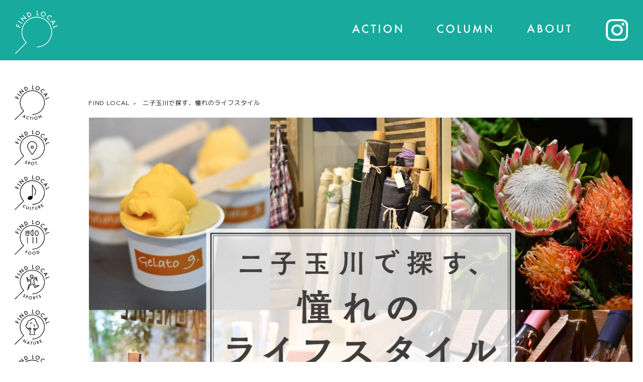

--- FILE ---
content_type: text/html; charset=UTF-8
request_url: https://www.findlocal.tokyu-tmd.com/special/?cd=000013
body_size: 4822
content:
<!DOCTYPE html>
<html>
<head>

<!-- Google Tag Manager -->
<script>(function(w,d,s,l,i){w[l]=w[l]||[];w[l].push({'gtm.start':
new Date().getTime(),event:'gtm.js'});var f=d.getElementsByTagName(s)[0],
j=d.createElement(s),dl=l!='dataLayer'?'&l='+l:'';j.async=true;j.src=
'https://www.googletagmanager.com/gtm.js?id='+i+dl;f.parentNode.insertBefore(j,f);
})(window,document,'script','dataLayer','GTM-K3LFHXM');</script>
<!-- End Google Tag Manager -->

<meta charset="utf-8">
<meta name="viewport" content="width=device-width,initial-scale=1">
<meta name="format-detection" content="telephone=no">
<meta http-equiv="X-UA-Compatible" content="IE=edge">

<title>＜二子玉川で探す、憧れのライフスタイル＞ |  FIND LOCAL</title>
<meta name="description" content=" FIND LOCALの＜二子玉川で探す、憧れのライフスタイル＞のページです。">
<meta name="keywords" content="">

<meta property="og:type" content="article">
<meta property="og:title" content="＜二子玉川で探す、憧れのライフスタイル＞ |  FIND LOCAL">
<meta property="og:description" content=" FIND LOCALの＜二子玉川で探す、憧れのライフスタイル＞のページです。">
<meta property="og:url" content="https://www.findlocal.tokyu-tmd.com/special/?cd=000013">
<meta property="og:image" content="https://www.findlocal.tokyu-tmd.com/uploads/images/resized/0x0/findlocal/000002/000002/e875f925.jpg">
<meta property="og:site_name" content="FIND LOCAL | 地域の魅力を探してみよう！">
<meta property="fb:admins" content="">
<meta property="og:locale" content="ja_JP">

<meta name="twitter:card" content="summary">
<meta name="twitter:site" content="FIND LOCAL | 地域の魅力を探してみよう！">

<link rel="shortcut icon" href="/favicon.ico">
<link rel="apple-touch-icon" href="/assets/images/common/apple-touch-icon.png">



<link rel="stylesheet" href="/assets/css/common.css?202601301729">
<link rel="stylesheet" href="/assets/css/special.css?202601301729">

<!-- js -->
<script src="https://cdnjs.cloudflare.com/ajax/libs/jquery/3.5.1/jquery.min.js"></script>

<script type="application/ld+json">
[
    {
        "@context": "http://schema.org",
        "@type": "BreadcrumbList",
        "itemListElement": [
            {
                "@type": "ListItem",
                "position": 1,
                "item": {
                    "@id": "https://www.findlocal.tokyu-tmd.com",
                    "name": "FIND LOCAL | 地域の魅力を探してみよう！"
                }
            },
            {
                "@type": "ListItem",
                "position": 2,
                "item": {
                    "@id": "https://www.findlocal.tokyu-tmd.com/special/?cd=000013",
                    "name": "＜二子玉川で探す、憧れのライフスタイル＞ |  FIND LOCAL"
                }
            }
        ]
    }
]
</script>

</head>
<body>
<!-- Google Tag Manager (noscript) -->
<noscript><iframe src="https://www.googletagmanager.com/ns.html?id=GTM-K3LFHXM"
height="0" width="0" style="display:none;visibility:hidden"></iframe></noscript>
<!-- End Google Tag Manager (noscript) -->
<header class="cmn-header">
    <div class="cmn-header-pc">
                            <div class="site-logo">
                <a href="/">
            <span class="logo-text">FIND LOCAL</span>
            <img src="/assets/images/common/logo_w.svg" alt="logo" />
        </a>
                    </div>
                <div class="header-row-r">
            <ul class="header-top-link">
                <li class="link-action"><a href="/action/"><img src="/assets/images/common/hd_text_action.svg" alt="ACTION" /></a></li>
                <li class="link-column" id="js-btn-column">
                    <a href="/column/"><img src="/assets/images/common/hd_text_column.svg" alt="COLUMN" /></a>
                    <div class="column-menu">
                        <div class="column-menu-link-box">
                                                                                        <ul class="link-list link-list-l" >
                                    <li><a class="opacity-link" href="/column/?area=1">渋谷</a></li>
                                    <li><a class="opacity-link" href="/column/?area=3">二子玉川</a></li>
                                    <li><a class="opacity-link" href="/column/?area=6">たまプラーザ</a></li>
                                    <li><a class="opacity-link" href="/column/?area=7">あざみ野</a></li>
                                    <li><a class="opacity-link" href="/column/?area=9">青葉台</a></li>
                                    <li><a class="opacity-link" href="/column/?area=11">南町田グランベリーパーク</a></li>
                                    <li><a class="opacity-link" href="/column/?area=13">中央林間</a></li>
                                    <li><a class="opacity-link" href="/column/?area=2">五反田</a></li>
                                </ul>
                                <ul class="link-list link-list-r">
                                    <li><a class="opacity-link" href="/column/?area=4">自由が丘</a></li>
                                    <li><a class="opacity-link" href="/column/?area=5">田園調布</a></li>
                                    <li><a class="opacity-link" href="/column/?area=8">武蔵小杉</a></li>
                                    <li><a class="opacity-link" href="/column/?area=10">センター南</a></li>
                                    <li><a class="opacity-link" href="/column/?area=12">みなとみらい</a></li>
                                    <!-- <li><a class="opacity-link" href="/column/?area=14">香林坊</a></li> -->
                                    <li><a class="opacity-link" href="/column/?area=17">POP UP</a></li>
                                </ul>
                                                    </div>
                    </div>
                </li>
                <li class="link-about"><a class="page-link" href="/#about-project"><img src="/assets/images/common/hd_text_about.svg" alt="ABOUT" /></a></li>
                <li class="link-insta"><a href="https://www.instagram.com/find_local.official/" target="_blank"><img src="/assets/images/common/icon_insta.svg" alt="insta" /></a></li>
            </ul>
        </div>

    </div>
    <div class="cmn-header-sp">
            <p class="hd-text-findlocal"><img src="/assets/images/common/hd_text_findlocal.svg" alt="FIND LOCAL" /></p>
                        <div class="site-logo">                 <a href="/">
                    <span class="logo-text">FIND LOCAL</span>
                    <img src="/assets/images/common/logo_w.svg" alt="logo" />
                </a>
             </div>            <p class="link-insta"><a href="https://www.instagram.com/find_local.official/" target="_blank"><img src="/assets/images/common/icon_insta.svg" alt="insta" /></a></p>
            <div id="js-btn-menu" class="btn-menu"><span></span><span></span><span></span></div>
    </div>
    <nav id="g-nav">
        <div id="g-nav-list">
            <div class="nav-box">
                <div class="nav-link-box">
                    <div class="box-ttl"><a href="/column/"><img class="ft-ttl-column" src="/assets/images/common/hd_text_column.svg" alt="column" width="73" /></a></div>
                    <div class="link-box">
                                                <ul class="link-list link-list-l" >
                            <li><a class="opacity-link" href="/column/?area=1">渋谷</a></li>
                            <li><a class="opacity-link" href="/column/?area=3">二子玉川</a></li>
                            <li><a class="opacity-link" href="/column/?area=6">たまプラーザ</a></li>
                            <li><a class="opacity-link" href="/column/?area=7">あざみ野</a></li>
                            <li><a class="opacity-link" href="/column/?area=9">青葉台</a></li>
                            <li><a class="opacity-link" href="/column/?area=11">南町田グランベリーパーク</a></li>
                            <li><a class="opacity-link" href="/column/?area=13">中央林間</a></li>
                            <li><a class="opacity-link" href="/column/?area=2">五反田</a></li>
                        </ul>
                        <ul class="link-list link-list-r">
                            <li><a class="opacity-link" href="/column/?area=4">自由が丘</a></li>
                            <li><a class="opacity-link" href="/column/?area=5">田園調布</a></li>
                            <li><a class="opacity-link" href="/column/?area=8">武蔵小杉</a></li>
                            <li><a class="opacity-link" href="/column/?area=10">センター南</a></li>
                            <li><a class="opacity-link" href="/column/?area=12">みなとみらい</a></li>
                            <!-- <li><a class="opacity-link" href="/column/?area=14">香林坊</a></li> -->
                            <li><a class="opacity-link" href="/column/?area=17">POP UP</a></li>
                        </ul>
                    </div>
                </div>
                <div class="nav-link-box">
                    <div class="box-ttl"><img class="ft-ttl-action" src="/assets/images/common/hd_text_action.svg" alt="action" width="65" /></div>
                    <ul class="link-list" >
                        <li><a class="opacity-link" href="/action/">FIND LOCAL ACTION</a></li>
                    </ul>
                </div>
                <div class="nav-link-box">
                    <div class="box-ttl"><img class="ft-ttl-porject" src="/assets/images/common/hd_text_project.svg" alt="project" width="137" /></div>
                    <ul class="link-list" >
                        <li><a class="page-link opacity-link" href="/#about-project">FIND LOCAL とは</a></li>
                    </ul>
                </div>
                <div class="nav-link-box">
                    <div class="box-ttl"><img class="ft-ttl-abuot" src="/assets/images/common/hd_text_about_us.svg" alt="about" width="85" /></div>
                    <ul class="link-list type1" >
                        <li><a class="opacity-link" href="https://www.tokyu-tmd.co.jp/" target="_blank">会社概要</a></li>
                        <li><a class="opacity-link" href="mailto:find.local@tokyu-tmd.co.jp" target="_blank">お問い合せ</a></li>
                        <li><a class="opacity-link" href="https://www.tokyu-tmd.co.jp/social/" target="_blank">ソーシャルメディア利用規約</a></li>
                        <li><a class="opacity-link" href="https://www.tokyu-tmd.co.jp/privacy/" target="_blank">プライバシーポリシー</a></li>
                    </ul>
                </div>
                <div class="nav-link-box">
                    <div class="box-ttl"><img class="ft-ttl-porject" src="/assets/images/common/hd_text_follow.svg" alt="followus" width="97" /></div>
                    <ul class="link-list" >
                    <li><a class="opacity-link" href="https://www.instagram.com/find_local.official/" target="_blank"><img class="ft-insta" src="/assets/images/common/icon_insta.svg" alt="insta" width="29" /></a></li>
                    </ul>
                </div>
            </div>
        </div>
    </nav>
</header>


<section class="main-contents">
    <div class="wrapper">
        <div class="wrapper-l">
            <ul class="side-menu">
    <li><a href="/action/"><img src="/assets/images/common/icon_action.svg" alt="action" /></a></li>
            <li><a href="/column/?category=2"><img src="/assets/images/common/icon_spot.svg" alt="spotrs" /></a></li>
        <li><a href="/column/?category=3"><img src="/assets/images/common/icon_culture.svg" alt="culture" /></a></li>
        <li><a href="/column/?category=4"><img src="/assets/images/common/icon_food.svg" alt="food" /></a></li>
        <li><a href="/column/?category=5"><img src="/assets/images/common/icon_sports.svg" alt="spotrs" /></a></li>
        <li><a href="/column/?category=6"><img src="/assets/images/common/icon_nature.svg" alt="nature" /></a></li>
        <li><a href="/column/?category=7"><img src="/assets/images/common/icon_art.svg" alt="art" /></a></li>
        <li><a href="/column/?category=8"><img src="/assets/images/common/icon_goods.svg" alt="goods" /></a></li>
    </ul>

            <p class="bg-left-findlocal"><img src="/assets/images/common/bg_text1.svg" alt="findlocal"></p>
        </div>
        <div class="wrapper-r">
            <section class="breadcrumb">
                <ul>
                    <li><a href="/"><span>FIND LOCAL</span></a></li>
                    <li class="item-r"><span>二子玉川で探す、憧れのライフスタイル</span></span></li>
                </ul>
            </section>
            <div class="top-contents">
                                <p class="main-img"><img src="https://www.findlocal.tokyu-tmd.com/uploads/images/resized/1162x820/findlocal/000002/000002/e875f925.jpg" alt="" /></p>
                <p class="main-ttl">二子玉川で探す、憧れのライフスタイル</p>
                <p class="lead-text">クリスマス、大晦日、年の瀬、お正月。 <br />
<br />
慌ただしいけれど、家族や親しい仲間が集まり、楽しいひとときを過ごせる、かけがえのない季節でもあります。 <br />
<br />
「心地良い家や部屋にして、ゲストを迎えたい！」 <br />
<br />
「すてきな手土産で、みんなをアッと喜ばせたい！」 <br />
<br />
そんな憧れのライフスタイルを、二子玉川で探してみませんか。 </p>
            </div>
            <section class="special-contents" >
                <div class="container-in">
                    <!-- COLUMN詳細記事6件 + More表示 ここから -->
                    <li id="blogList">
                        
    <div class="special-item-list">
            <div class="item-box">
            <a class="opacity-link" href="/column/detail/?cd=000079&special=000013" target="_self">
                                <div class="item-img item-img-box" style="background: url('https://www.findlocal.tokyu-tmd.com/uploads/images/resized/0x0/findlocal/000003/000003/21be24c8.png') center center / cover no-repeat;">
                    <img src="https://www.findlocal.tokyu-tmd.com/uploads/images/resized/0x0/findlocal/000003/000003/21be24c8.png" loading="lazy" alt="">
                    <span class="facility-name">二子玉川</span>
                </div>
                <div class="item-info-box">
                    <p class="item-ttl">行くたびに違うメニューがうれしい！全種類食べたくなる上質ジェラート</p>
                    <div class="text-box">
                        <p class="item-date">2024.01.04</p>
                    </div>
                </div>
            </a>
        </div>
            <div class="item-box">
            <a class="opacity-link" href="/column/detail/?cd=000078&special=000013" target="_self">
                                <div class="item-img item-img-box" style="background: url('https://www.findlocal.tokyu-tmd.com/uploads/images/resized/0x0/findlocal/000003/000003/eb40f7b7.png') center center / cover no-repeat;">
                    <img src="https://www.findlocal.tokyu-tmd.com/uploads/images/resized/0x0/findlocal/000003/000003/eb40f7b7.png" loading="lazy" alt="">
                    <span class="facility-name">二子玉川</span>
                </div>
                <div class="item-info-box">
                    <p class="item-ttl">ワイルドで華やかな個性派アレンジメント</p>
                    <div class="text-box">
                        <p class="item-date">2024.01.04</p>
                    </div>
                </div>
            </a>
        </div>
            <div class="item-box">
            <a class="opacity-link" href="/column/detail/?cd=000077&special=000013" target="_self">
                                <div class="item-img item-img-box" style="background: url('https://www.findlocal.tokyu-tmd.com/uploads/images/resized/0x0/findlocal/000003/000003/92b488a8.png') center center / cover no-repeat;">
                    <img src="https://www.findlocal.tokyu-tmd.com/uploads/images/resized/0x0/findlocal/000003/000003/92b488a8.png" loading="lazy" alt="">
                    <span class="facility-name">二子玉川</span>
                </div>
                <div class="item-info-box">
                    <p class="item-ttl">角打ちで軽く一杯も！ワインが身近になるお店</p>
                    <div class="text-box">
                        <p class="item-date">2024.01.04</p>
                    </div>
                </div>
            </a>
        </div>
            <div class="item-box">
            <a class="opacity-link" href="/column/detail/?cd=000076&special=000013" target="_self">
                                <div class="item-img item-img-box" style="background: url('https://www.findlocal.tokyu-tmd.com/uploads/images/resized/0x0/findlocal/000003/000003/ca6d4e7a.png') center center / cover no-repeat;">
                    <img src="https://www.findlocal.tokyu-tmd.com/uploads/images/resized/0x0/findlocal/000003/000003/ca6d4e7a.png" loading="lazy" alt="">
                    <span class="facility-name">二子玉川</span>
                </div>
                <div class="item-info-box">
                    <p class="item-ttl">日々の暮らしがときめく“お気に入りの箱”を見つけたい</p>
                    <div class="text-box">
                        <p class="item-date">2024.01.04</p>
                    </div>
                </div>
            </a>
        </div>
            <div class="item-box">
            <a class="opacity-link" href="/column/detail/?cd=000075&special=000013" target="_self">
                                <div class="item-img item-img-box" style="background: url('https://www.findlocal.tokyu-tmd.com/uploads/images/resized/0x0/findlocal/000003/000003/753c217a.jpg') center center / cover no-repeat;">
                    <img src="https://www.findlocal.tokyu-tmd.com/uploads/images/resized/0x0/findlocal/000003/000003/753c217a.jpg" loading="lazy" alt="">
                    <span class="facility-name">二子玉川</span>
                </div>
                <div class="item-info-box">
                    <p class="item-ttl">リネンのハンドメイドやインテリアで憧れのナチュラルワールドへ</p>
                    <div class="text-box">
                        <p class="item-date">2024.01.04</p>
                    </div>
                </div>
            </a>
        </div>
        </div>

<!-- moreボタンの除去 -->
<script>
    document.getElementById('blog_more').remove();
</script>
                    </li>
                                        <!-- COLUMN詳細記事6件 + More表示 ここまで -->
                </div>
            </section>
        </div>
    </div>
</section>
<section class="ft-bnr-box">
    <div class="box-inner">
        <ul class="bnr-list">
        
                                                                                                                                                                <li><img src="https://www.findlocal.tokyu-tmd.com/uploads/images/resized/354x190/findlocal/000002/000002/a7121d29.jpg" alt="FL"></li>
                                                                                                                                                                        <li><a href="https://gbp.minamimachida-grandberrypark.com/webbook/grandBERRY_vol.8/" target="_self"><img src="https://www.findlocal.tokyu-tmd.com/uploads/images/resized/354x190/findlocal/000002/000002/b99944ad.jpg" alt="「grand BERRY」vol.8"></a></li>
                                                                                                                                                                        <li><a href="https://www.sustainability-action.tokyu-tmd.com/" target="_blank"><img src="https://www.findlocal.tokyu-tmd.com/uploads/images/resized/354x190/findlocal/000002/000002/bbbf83cf.jpg" alt="Sustainability‐action"></a></li>
                                                                                                                                                                        <li><a href="https://www.tamaplaza-terrace.com/commonfield/" target="_blank"><img src="https://www.findlocal.tokyu-tmd.com/uploads/images/resized/354x190/findlocal/000002/000002/1fd56cbc.jpg" alt="コモンフィールド"></a></li>
                                                                                                                                                                        <li><a href="https://www.kosugi-square.com/machisuki-musashikosugi/" target="_blank"><img src="https://www.findlocal.tokyu-tmd.com/uploads/images/resized/354x190/findlocal/000002/000002/3a24c4d2.png" alt="この街大スキ武蔵小杉"></a></li>
                                            </ul>
    </div>
</section>
<footer class="cmn-footer">
    <div class="top-ft">
        <div class="box-l">
            <div class="box-ttl"><img class="ft-ttl-column" src="/assets/images/common/ft_text_column.svg" alt="column" /></div>
            <div class="link-box">
                                <ul class="link-list link-list-l" >
                    <li><a class="opacity-link" href="/column/?area=1">渋谷</a></li>
                    <li><a class="opacity-link" href="/column/?area=3">二子玉川</a></li>
                    <li><a class="opacity-link" href="/column/?area=6">たまプラーザ</a></li>
                    <li><a class="opacity-link" href="/column/?area=7">あざみ野</a></li>
                    <li><a class="opacity-link" href="/column/?area=9">青葉台</a></li>
                    <li><a class="opacity-link" href="/column/?area=11">南町田グランベリーパーク</a></li>
                    <li><a class="opacity-link" href="/column/?area=13">中央林間</a></li>
                    <li><a class="opacity-link" href="/column/?area=2">五反田</a></li>
                </ul>
                <ul class="link-list link-list-r">
                    <li><a class="opacity-link" href="/column/?area=4">自由が丘</a></li>
                    <li><a class="opacity-link" href="/column/?area=5">田園調布</a></li>
                    <li><a class="opacity-link" href="/column/?area=8">武蔵小杉</a></li>
                    <li><a class="opacity-link" href="/column/?area=10">センター南</a></li>
                    <li><a class="opacity-link" href="/column/?area=12">みなとみらい</a></li>
                    <!-- <li><a class="opacity-link" href="/column/?area=14">香林坊</a></li> -->
                    <li><a class="opacity-link" href="/column/?area=17">POP UP</a></li>
                </ul>
            </div>
        </div>
        <div class="box-c">
            <div class="box-ttl"><img class="ft-ttl-action" src="/assets/images/common/ft_text_action.svg" alt="action" /></div>
            <ul class="link-list" >
                <li><a class="opacity-link" href="/action/">FIND LOCAL ACTION</a></li>
            </ul>
            <div class="box-ttl type1"><img class="ft-ttl-project" src="/assets/images/common/ft_text_project.svg" alt="project" /></div>
            <ul class="link-list" >
                <li><a class="page-link opacity-link" href="/#about-project">FIND LOCAL とは</a></li>
            </ul>
        </div>
        <div class="box-r">
            <div class="box-ttl"><img class="ft-ttl-aboutus" src="/assets/images/common/ft_text_aboutus.svg" alt="aboutus" /></div>
            <ul class="link-list" >
                <li><a class="opacity-link" href="https://www.tokyu-tmd.co.jp/" target="_blank">会社概要</a></li>
                <li><a class="opacity-link" href="mailto:find.local@tokyu-tmd.co.jp" target="_blank">お問い合せ</a></li>
                <li><a class="opacity-link" href="https://www.tokyu-tmd.co.jp/social/" target="_blank">ソーシャルメディアポリシー</a></li>
                <li><a class="opacity-link" href="https://www.tokyu-tmd.co.jp/privacy/" target="_blank">個人情報保護について</a></li>
            </ul>
            <div class="box-ttl type2"><img class="ft-ttl-follow" src="/assets/images/common/ft_text_follow.svg" alt="follow" /></div>
            <ul class="link-list" >
                <li><a class="opacity-link" href="https://www.instagram.com/find_local.official/" target="_blank"><img class="ft-insta" src="/assets/images/common/icon_insta_ft.svg" alt="insta" /></a></li>
            </ul>
        </div>
    </div>
    <div class="bottom-ft">
        <a class="opacity-link" href="/"><img src="/assets/images/common/footer_text.svg" alt="tokyu malls development" /></a>
    </div>
    <p id="page-top">
        <a class="opacity-link" href="#pagetop"><img src="/assets/images/common/pagetop.svg" alt="pagetop" /></a>
    </p>
</footer>
<!-- js -->
<script src="/assets/js/common.js?202601301729"></script>
<script src="/assets/js/lib/slick.min.js"></script>
<script src="/assets/js/lib/jquery.tile.min.js"></script>
<script src="/assets/js/special.js?202601301729"></script>


<script>
$(function() {
    var query_str = "cd=000013"; // 選択カテゴリ
    var p_blog = 1; // ページャー番号

    if (query_str !== "") {
        query_str = "&"+query_str;
    }
    $('#blog_more').click(function(){
        p_blog++;
        var sY = document.documentElement.scrollTop;

        var getData = $.when (
            $.ajax({
                url:"./get_special.php?p="+p_blog+query_str,
                //async: true,
                dataType: 'html',
                success: function(data) {
                    $('#blogList').append(data);
                }
            })
        );
        getData.done(function(data) {
          document.documentElement.scrollTop = sY;
        });
        getData.fail(function(data) {
          p_blog--;
        });
    });
});
</script>
</body>
</html>


--- FILE ---
content_type: text/css
request_url: https://www.findlocal.tokyu-tmd.com/assets/css/common.css?202601301729
body_size: 5945
content:
@charset "UTF-8";
@import url("https://fonts.googleapis.com/css2?family=M+PLUS+2:wght@400;500;600;700&display=swap");
html, body, div, span, object, iframe,
h1, h2, h3, h4, h5, h6, p, blockquote, pre,
abbr, address, cite, code,
del, dfn, em, img, ins, kbd, q, samp,
small, strong, sub, sup, var,
b, i,
dl, dt, dd, ol, ul, li,
fieldset, form, label, legend,
table, caption, tbody, tfoot, thead, tr, th, td,
article, aside, canvas, details, figcaption, figure,
footer, header, hgroup, menu, nav, section, summary,
time, mark, audio, video {
  background: transparent;
  border: 0;
  margin: 0;
  outline: 0;
  padding: 0;
  vertical-align: baseline;
}

html {
  letter-spacing: 0.03em;
  line-height: 1.5;
}

body {
  font-family: 'M PLUS 2', sans-serif;
  font-size: 1rem;
  background: #fff;
  -webkit-overflow-scrolling: touch;
  margin: 0px;
  padding: 0px;
  font-feature-settings: "palt";
}

*,
::before,
::after {
  box-sizing: border-box;
  border-style: solid;
  border-width: 0;
}

table {
  border-collapse: collapse;
  border-spacing: 0;
  font-size: inherit;
}

a {
  margin: 0;
  padding: 0;
  border: 0;
  font-size: 100%;
  vertical-align: baseline;
  background: transparent;
  color: black;
  text-decoration: none;
}

a:focus {
  outline: none;
}

a:hover {
  text-decoration: none;
}

img {
  border: none;
  vertical-align: top;
  height: auto;
  max-width: 100%;
}

input, select {
  vertical-align: middle;
}

input, button {
  margin: 0;
  border: 0;
}

button {
  padding: 0;
  background-color: transparent;
}

address,
caption,
cite,
code,
dfn,
th,
var {
  font-style: normal;
  font-weight: normal;
}

ol,
ul,
li {
  list-style: none;
}

caption,
th {
  text-align: left;
  vertical-align: top;
}

h1,
h2,
h3,
h4,
h5,
h6 {
  font-size: 100%;
  font-weight: normal;
}

br {
  letter-spacing: normal;
}

hr {
  display: none;
}

input, button, textarea, select {
  -webkit-appearance: none;
  -moz-appearance: none;
  appearance: none;
}

@media print {
  html, body {
    _zoom: 70% !important;
  }
}
/*-- display --*/
.dn {
  display: none !important;
}

.db {
  display: block !important;
}

.di {
  display: inline !important;
}

.dib {
  display: inline-block !important;
}

/*-- fonts --*/
.fwaaaN {
  font-weight: normal !important;
}

.fwB {
  font-weight: bold !important;
}

.fz10 {
  font-size: 10px !important;
}

.fz11 {
  font-size: 11px !important;
}

.fz12 {
  font-size: 12px !important;
}

.fz13 {
  font-size: 13px !important;
}

.fz14 {
  font-size: 14px !important;
}

.fz15 {
  font-size: 15px !important;
}

.fz16 {
  font-size: 16px !important;
}

.fz17 {
  font-size: 17px !important;
}

.fz18 {
  font-size: 18px !important;
}

.fz19 {
  font-size: 19px !important;
}

.fz20 {
  font-size: 20px !important;
}

.fz21 {
  font-size: 21px !important;
}

.fz22 {
  font-size: 22px !important;
}

.fz23 {
  font-size: 23px !important;
}

.fz24 {
  font-size: 24px !important;
}

.fz25 {
  font-size: 25px !important;
}

/*-- colors --*/
.c-red {
  color: #f00 !important;
}

.c-blue {
  color: #00f !important;
}

.c-black {
  color: #000 !important;
}

/*-- position --*/
.posR {
  position: relative !important;
}

.posA {
  position: absolute !important;
}

/*-- border --*/
.bd {
  border: 1px solid #000 !important;
}

.bdt {
  border-top: 1px solid #000 !important;
}

.bdr {
  border-right: 1px solid #000 !important;
}

.bdb {
  border-bottom: 1px solid #000 !important;
}

.bdl {
  border-left: 1px solid #000 !important;
}

.bdN {
  border: none !important;
}

.bdtN {
  border-top: none !important;
}

.bdrN {
  border-right: none !important;
}

.bdbN {
  border-bottom: none !important;
}

.bdlN {
  border-left: none !important;
}

/*-- vertical-align --*/
.vaT {
  vertical-align: top !important;
}

.vaM {
  vertical-align: middle !important;
}

.vaB {
  vertical-align: bottom !important;
}

/*-- text-align --*/
.taC {
  text-align: center !important;
}

.taL {
  text-align: left !important;
}

.taR {
  text-align: right !important;
}

/*-- float --*/
.flR {
  float: right !important;
}

.flL {
  float: left !important;
}

.flN {
  float: none !important;
}

/*-- margin --*/
.mc {
  margin: 0 auto;
}

.m00 {
  margin: 0 !important;
}

.m05 {
  margin: 5px !important;
}

.m10 {
  margin: 10px !important;
}

.m15 {
  margin: 15px !important;
}

.m20 {
  margin: 20px !important;
}

.m25 {
  margin: 25px !important;
}

.m30 {
  margin: 30px !important;
}

.m35 {
  margin: 35px !important;
}

.m40 {
  margin: 40px !important;
}

.m45 {
  margin: 45px !important;
}

.m50 {
  margin: 50px !important;
}

.mta {
  margin-top: auto;
}

.mt00 {
  margin-top: 0 !important;
}

.mt05 {
  margin-top: 5px !important;
}

.mt10 {
  margin-top: 10px !important;
}

.mt15 {
  margin-top: 15px !important;
}

.mt20 {
  margin-top: 20px !important;
}

.mt25 {
  margin-top: 25px !important;
}

.mt30 {
  margin-top: 30px !important;
}

.mt35 {
  margin-top: 35px !important;
}

.mt40 {
  margin-top: 40px !important;
}

.mt45 {
  margin-top: 45px !important;
}

.mt50 {
  margin-top: 50px !important;
}

.mt55 {
  margin-top: 55px !important;
}

.mt60 {
  margin-top: 60px !important;
}

.mt65 {
  margin-top: 65px !important;
}

.mt70 {
  margin-top: 70px !important;
}

.mt75 {
  margin-top: 75px !important;
}

.mt80 {
  margin-top: 80px !important;
}

.mt85 {
  margin-top: 85px !important;
}

.mt90 {
  margin-top: 90px !important;
}

.mt95 {
  margin-top: 95px !important;
}

.mt100 {
  margin-top: 100px !important;
}

.mra {
  margin-right: auto;
}

.mr00 {
  margin-right: 0 !important;
}

.mr05 {
  margin-right: 5px !important;
}

.mr10 {
  margin-right: 10px !important;
}

.mr15 {
  margin-right: 15px !important;
}

.mr20 {
  margin-right: 20px !important;
}

.mr25 {
  margin-right: 25px !important;
}

.mr30 {
  margin-right: 30px !important;
}

.mr35 {
  margin-right: 35px !important;
}

.mr40 {
  margin-right: 40px !important;
}

.mr45 {
  margin-right: 45px !important;
}

.mr50 {
  margin-right: 50px !important;
}

.mr55 {
  margin-right: 55px !important;
}

.mr60 {
  margin-right: 60px !important;
}

.mr65 {
  margin-right: 65px !important;
}

.mr70 {
  margin-right: 70px !important;
}

.mr75 {
  margin-right: 75px !important;
}

.mr80 {
  margin-right: 80px !important;
}

.mr85 {
  margin-right: 85px !important;
}

.mr90 {
  margin-right: 90px !important;
}

.mr95 {
  margin-right: 95px !important;
}

.mr100 {
  margin-right: 100px !important;
}

.mba {
  margin-bottom: auto;
}

.mb00 {
  margin-bottom: 0 !important;
}

.mb05 {
  margin-bottom: 5px !important;
}

.mb10 {
  margin-bottom: 10px !important;
}

.mb15 {
  margin-bottom: 15px !important;
}

.mb20 {
  margin-bottom: 20px !important;
}

.mb25 {
  margin-bottom: 25px !important;
}

.mb30 {
  margin-bottom: 30px !important;
}

.mb35 {
  margin-bottom: 35px !important;
}

.mb40 {
  margin-bottom: 40px !important;
}

.mb45 {
  margin-bottom: 45px !important;
}

.mb50 {
  margin-bottom: 50px !important;
}

.mb55 {
  margin-bottom: 55px !important;
}

.mb60 {
  margin-bottom: 60px !important;
}

.mb65 {
  margin-bottom: 65px !important;
}

.mb70 {
  margin-bottom: 70px !important;
}

.mb75 {
  margin-bottom: 75px !important;
}

.mb80 {
  margin-bottom: 80px !important;
}

.mb85 {
  margin-bottom: 85px !important;
}

.mb90 {
  margin-bottom: 90px !important;
}

.mb95 {
  margin-bottom: 95px !important;
}

.mb100 {
  margin-bottom: 100px !important;
}

.mla {
  margin-left: auto;
}

.ml00 {
  margin-left: 0 !important;
}

.ml05 {
  margin-left: 5px !important;
}

.ml10 {
  margin-left: 10px !important;
}

.ml15 {
  margin-left: 15px !important;
}

.ml20 {
  margin-left: 20px !important;
}

.ml25 {
  margin-left: 25px !important;
}

.ml30 {
  margin-left: 30px !important;
}

.ml35 {
  margin-left: 35px !important;
}

.ml40 {
  margin-left: 40px !important;
}

.ml45 {
  margin-left: 45px !important;
}

.ml50 {
  margin-left: 50px !important;
}

.ml55 {
  margin-left: 55px !important;
}

.ml60 {
  margin-left: 60px !important;
}

.ml65 {
  margin-left: 65px !important;
}

.ml70 {
  margin-left: 70px !important;
}

.ml75 {
  margin-left: 75px !important;
}

.ml80 {
  margin-left: 80px !important;
}

.ml85 {
  margin-left: 85px !important;
}

.ml90 {
  margin-left: 90px !important;
}

.ml95 {
  margin-left: 95px !important;
}

.ml100 {
  margin-left: 100px !important;
}

/*-- padding --*/
.p00 {
  padding: 0;
}

.p05 {
  padding: 5px !important;
}

.p10 {
  padding: 10px !important;
}

.p15 {
  padding: 15px !important;
}

.p20 {
  padding: 20px !important;
}

.p25 {
  padding: 25px !important;
}

.p30 {
  padding: 30px !important;
}

.p35 {
  padding: 35px !important;
}

.p40 {
  padding: 40px !important;
}

.p45 {
  padding: 45px !important;
}

.p50 {
  padding: 50px !important;
}

.pt00 {
  padding-top: 0 !important;
}

.pt05 {
  padding-top: 5px !important;
}

.pt10 {
  padding-top: 10px !important;
}

.pt15 {
  padding-top: 15px !important;
}

.pt20 {
  padding-top: 20px !important;
}

.pt25 {
  padding-top: 25px !important;
}

.pt30 {
  padding-top: 30px !important;
}

.pt35 {
  padding-top: 35px !important;
}

.pt40 {
  padding-top: 40px !important;
}

.pt45 {
  padding-top: 45px !important;
}

.pt50 {
  padding-top: 50px !important;
}

.pt55 {
  padding-top: 55px !important;
}

.pt60 {
  padding-top: 60px !important;
}

.pt65 {
  padding-top: 65px !important;
}

.pt70 {
  padding-top: 70px !important;
}

.pt75 {
  padding-top: 75px !important;
}

.pt80 {
  padding-top: 80px !important;
}

.pt85 {
  padding-top: 85px !important;
}

.pt90 {
  padding-top: 90px !important;
}

.pt95 {
  padding-top: 95px !important;
}

.pt100 {
  padding-top: 100px !important;
}

.pr00 {
  padding-right: 0 !important;
}

.pr05 {
  padding-right: 5px !important;
}

.pr10 {
  padding-right: 10px !important;
}

.pr15 {
  padding-right: 15px !important;
}

.pr20 {
  padding-right: 20px !important;
}

.pr25 {
  padding-right: 25px !important;
}

.pr30 {
  padding-right: 30px !important;
}

.pr35 {
  padding-right: 35px !important;
}

.pr40 {
  padding-right: 40px !important;
}

.pr45 {
  padding-right: 45px !important;
}

.pr50 {
  padding-right: 50px !important;
}

.pr55 {
  padding-right: 55px !important;
}

.pr60 {
  padding-right: 60px !important;
}

.pr65 {
  padding-right: 65px !important;
}

.pr70 {
  padding-right: 70px !important;
}

.pr75 {
  padding-right: 75px !important;
}

.pr80 {
  padding-right: 80px !important;
}

.pr85 {
  padding-right: 85px !important;
}

.pr90 {
  padding-right: 90px !important;
}

.pr95 {
  padding-right: 95px !important;
}

.pr100 {
  padding-right: 100px !important;
}

.pb00 {
  padding-bottom: 0 !important;
}

.pb05 {
  padding-bottom: 5px !important;
}

.pb10 {
  padding-bottom: 10px !important;
}

.pb15 {
  padding-bottom: 15px !important;
}

.pb20 {
  padding-bottom: 20px !important;
}

.pb25 {
  padding-bottom: 25px !important;
}

.pb30 {
  padding-bottom: 30px !important;
}

.pb35 {
  padding-bottom: 35px !important;
}

.pb40 {
  padding-bottom: 40px !important;
}

.pb45 {
  padding-bottom: 45px !important;
}

.pb50 {
  padding-bottom: 50px !important;
}

.pb55 {
  padding-bottom: 55px !important;
}

.pb60 {
  padding-bottom: 60px !important;
}

.pb65 {
  padding-bottom: 65px !important;
}

.pb70 {
  padding-bottom: 70px !important;
}

.pb75 {
  padding-bottom: 75px !important;
}

.pb80 {
  padding-bottom: 80px !important;
}

.pb85 {
  padding-bottom: 85px !important;
}

.pb90 {
  padding-bottom: 90px !important;
}

.pb95 {
  padding-bottom: 95px !important;
}

.pb100 {
  padding-bottom: 100px !important;
}

.pl00 {
  padding-left: 0 !important;
}

.pl05 {
  padding-left: 5px !important;
}

.pl10 {
  padding-left: 10px !important;
}

.pl15 {
  padding-left: 15px !important;
}

.pl20 {
  padding-left: 20px !important;
}

.pl25 {
  padding-left: 25px !important;
}

.pl30 {
  padding-left: 30px !important;
}

.pl35 {
  padding-left: 35px !important;
}

.pl40 {
  padding-left: 40px !important;
}

.pl45 {
  padding-left: 45px !important;
}

.pl50 {
  padding-left: 50px !important;
}

.pl55 {
  padding-left: 55px !important;
}

.pl60 {
  padding-left: 60px !important;
}

.pl65 {
  padding-left: 65px !important;
}

.pl70 {
  padding-left: 70px !important;
}

.pl75 {
  padding-left: 75px !important;
}

.pl80 {
  padding-left: 80px !important;
}

.pl85 {
  padding-left: 85px !important;
}

.pl90 {
  padding-left: 90px !important;
}

.pl95 {
  padding-left: 95px !important;
}

.pl100 {
  padding-left: 100px !important;
}

@keyframes fadeIn {
  0% {
    opacity: 0;
  }
  100% {
    opacity: 1;
  }
}
@-moz-keyframes fadeIn {
  0% {
    opacity: 0;
  }
  100% {
    opacity: 1;
  }
}
@keyframes fadeIn {
  0% {
    opacity: 0;
  }
  100% {
    opacity: 1;
  }
}
@keyframes zoomIn {
  0% {
    transform: scale(1);
  }
  50% {
    transform: scale(1.1);
  }
  100% {
    transform: scale(1.2);
  }
}
@-moz-keyframes zoomIn {
  0% {
    transform: scale(1);
  }
  50% {
    transform: scale(1.1);
  }
  100% {
    transform: scale(1.2);
  }
}
@keyframes zoomIn {
  0% {
    transform: scale(1);
  }
  50% {
    transform: scale(1.1);
  }
  100% {
    transform: scale(1.2);
  }
}
@keyframes fadeOut {
  0% {
    opacity: 1;
  }
  100% {
    opacity: 0;
  }
}
@-moz-keyframes fadeOut {
  0% {
    opacity: 1;
  }
  100% {
    opacity: 0;
  }
}
@keyframes fadeOut {
  0% {
    opacity: 1;
  }
  100% {
    opacity: 0;
  }
}
@keyframes fadeup {
  0% {
    opacity: 0;
    transform: translateY(20px);
  }
  100% {
    opacity: 1;
    transform: translateY(20px);
  }
}
@-moz-keyframes fadeup {
  0% {
    opacity: 0;
    transform: translateY(20px);
  }
  100% {
    opacity: 1;
    transform: translateY(20px);
  }
}
@keyframes fadeup {
  0% {
    opacity: 0;
    transform: translateY(20px);
  }
  100% {
    opacity: 1;
    transform: translateY(20px);
  }
}
@keyframes fadeup {
  0% {
    opacity: 0;
    transform: translateY(20px);
  }
  100% {
    opacity: 1;
    transform: translateY(20px);
  }
}
@-moz-keyframes fadeup {
  0% {
    opacity: 0;
    transform: translateY(20px);
  }
  100% {
    opacity: 1;
    transform: translateY(20px);
  }
}
@keyframes fadeup {
  0% {
    opacity: 0;
    transform: translateY(20px);
  }
  100% {
    opacity: 1;
    transform: translateY(20px);
  }
}
@keyframes bounce {
  0%, 100%, 10%, 26.5%, 40% {
    transform: translate3d(0, 0, 0);
  }
  20%,
	23% {
    transform: translate3d(0, -12px, 0);
  }
  35% {
    transform: translate3d(0, -8px, 0);
  }
  45% {
    transform: translate3d(0, -2px, 0);
  }
}
@-moz-keyframes bounce {
  0%, 100%, 10%, 26.5%, 40% {
    transform: translate3d(0, 0, 0);
  }
  20%,
	23% {
    transform: translate3d(0, -12px, 0);
  }
  35% {
    transform: translate3d(0, -8px, 0);
  }
  45% {
    transform: translate3d(0, -2px, 0);
  }
}
@keyframes bounce {
  0%, 100%, 10%, 26.5%, 40% {
    transform: translate3d(0, 0, 0);
  }
  20%,
	23% {
    transform: translate3d(0, -12px, 0);
  }
  35% {
    transform: translate3d(0, -8px, 0);
  }
  45% {
    transform: translate3d(0, -2px, 0);
  }
}
.cmn-header {
  width: 100%;
}
.cmn-header .cmn-header-pc {
  height: 120px;
  background-color: #17aa9d;
  display: flex;
  align-items: center;
  justify-content: space-between;
  padding: 0 30px;
}
.cmn-header .cmn-header-pc .site-logo {
  padding-top: 8px;
}
.cmn-header .cmn-header-pc .site-logo .logo-text {
  text-indent: -9999px;
  position: absolute;
}
.cmn-header .cmn-header-pc .site-logo img {
  width: 85px;
}
.cmn-header .cmn-header-pc .header-row-r .header-top-link {
  display: flex;
  align-items: center;
}
.cmn-header .cmn-header-pc .header-row-r .header-top-link li {
  margin-right: 70px;
}
.cmn-header .cmn-header-pc .header-row-r .header-top-link li.link-action img {
  width: 98.5px;
}
.cmn-header .cmn-header-pc .header-row-r .header-top-link li.link-column {
  position: relative;
}
.cmn-header .cmn-header-pc .header-row-r .header-top-link li.link-column img {
  width: 109.5px;
}
.cmn-header .cmn-header-pc .header-row-r .header-top-link li.link-column:before {
  transition: all 0.3s;
  opacity: 0;
  content: "";
  position: absolute;
  bottom: -35px;
  left: 50%;
  transform: translateX(-50%);
  width: 0;
  height: 0;
  border-style: solid;
  border-width: 30px 80px 0 80px;
  border-color: #fff transparent transparent transparent;
}
.cmn-header .cmn-header-pc .header-row-r .header-top-link li.link-column .column-menu {
  transition: all 0.3s;
  display: none;
  opacity: 0;
  position: absolute;
  top: 110px;
  left: -196px;
  width: 500px;
  background-color: rgba(23, 170, 157, 0.95);
  z-index: 100;
}
.cmn-header .cmn-header-pc .header-row-r .header-top-link li.link-column .column-menu:before {
  content: "";
  position: absolute;
  top: -30px;
  left: 50%;
  transform: translateX(-50%);
  width: 0;
  height: 0;
  border-style: solid;
  border-width: 0 80px 30px 80px;
  border-color: transparent transparent rgba(23, 170, 157, 0.95) transparent;
}
.cmn-header .cmn-header-pc .header-row-r .header-top-link li.link-column .column-menu .column-menu-link-box {
  display: flex;
  justify-content: center;
  padding: 20px 40px;
}
.cmn-header .cmn-header-pc .header-row-r .header-top-link li.link-column .column-menu .column-menu-link-box .link-list {
  padding-left: 20px;
}
.cmn-header .cmn-header-pc .header-row-r .header-top-link li.link-column .column-menu .column-menu-link-box .link-list li {
  margin-right: 0;
}
.cmn-header .cmn-header-pc .header-row-r .header-top-link li.link-column .column-menu .column-menu-link-box .link-list li a {
  color: #fff;
  padding: 7.5px 0;
  display: block;
  font-size: 16px;
}
.cmn-header .cmn-header-pc .header-row-r .header-top-link li.link-column .column-menu .column-menu-link-box .link-list.link-list-l {
  width: 55%;
}
.cmn-header .cmn-header-pc .header-row-r .header-top-link li.link-column .column-menu .column-menu-link-box .link-list.link-list-r {
  width: 30%;
}
.cmn-header .cmn-header-pc .header-row-r .header-top-link li.link-column.active:before {
  opacity: 1;
}
.cmn-header .cmn-header-pc .header-row-r .header-top-link li.link-column.active .column-menu {
  -webkit-animation: fadeIn 0.3s linear forwards;
  -moz-animation: fadeIn 0.3s linear forwards;
  animation: fadeIn 0.3s linear forwards;
  -webkit-animation-fill-mode: both;
  -moz-animation-fill-mode: both;
  animation-fill-mode: both;
  display: block;
}
.cmn-header .cmn-header-pc .header-row-r .header-top-link li.link-about img {
  width: 86.5px;
}
.cmn-header .cmn-header-pc .header-row-r .header-top-link li.link-insta {
  margin-right: 0;
}
.cmn-header .cmn-header-pc .header-row-r .header-top-link li.link-insta img {
  width: 44.5px;
}
.cmn-header .cmn-header-sp {
  display: none;
}
.cmn-header #g-nav {
  position: fixed;
  top: 50px;
  right: -120%;
}
@media screen and (max-width: 768px) {
  .cmn-header .cmn-header-pc {
    display: none;
  }
  .cmn-header .cmn-header-sp {
    display: flex;
    align-items: center;
    justify-content: space-between;
    position: relative;
    padding: 0 0 0 15px;
    top: 0;
    left: 0;
    position: fixed;
    z-index: 9999;
    height: 50px;
    width: 100%;
    background-color: #17aa9d;
    /*ボタン内側*/
    /*activeクラスが付与されると線が回転して×に*/
  }
  .cmn-header .cmn-header-sp .hd-text-findlocal {
    display: flex;
  }
  .cmn-header .cmn-header-sp .hd-text-findlocal img {
    width: 76.5px;
    height: 9px;
  }
  .cmn-header .cmn-header-sp .site-logo {
    position: absolute;
    left: 50%;
    top: 50%;
    transform: translateX(-50%) translateY(-50%);
  }
  .cmn-header .cmn-header-sp .site-logo .logo-text {
    text-indent: -9999px;
    position: absolute;
  }
  .cmn-header .cmn-header-sp .site-logo img {
    width: 31px;
  }
  .cmn-header .cmn-header-sp .link-insta {
    margin: 0 5px 0 auto;
  }
  .cmn-header .cmn-header-sp .link-insta img {
    width: 22px;
    height: 22px;
  }
  .cmn-header .cmn-header-sp .btn-menu {
    position: relative;
    /*ボタン内側の基点となるためrelativeを指定*/
    cursor: pointer;
    width: 50px;
    height: 50px;
    border-radius: 5px;
  }
  .cmn-header .cmn-header-sp .btn-menu span {
    display: inline-block;
    margin: 0 0 0 auto;
    transition: all 0.4s;
    /*アニメーションの設定*/
    position: absolute;
    left: 14px;
    height: 3px;
    border-radius: 2px;
    background: #fff;
    width: 45%;
  }
  .cmn-header .cmn-header-sp .btn-menu span:nth-of-type(1) {
    top: 15px;
  }
  .cmn-header .cmn-header-sp .btn-menu span:nth-of-type(2) {
    top: 23px;
  }
  .cmn-header .cmn-header-sp .btn-menu span:nth-of-type(3) {
    top: 31px;
  }
  .cmn-header .cmn-header-sp .btn-menu.active span:nth-of-type(1) {
    top: 18px;
    left: 18px;
    transform: translateY(6px) rotate(-45deg);
    width: 40%;
  }
  .cmn-header .cmn-header-sp .btn-menu.active span:nth-of-type(2) {
    opacity: 0;
    /*真ん中の線は透過*/
  }
  .cmn-header .cmn-header-sp .btn-menu.active span:nth-of-type(3) {
    top: 30px;
    left: 18px;
    transform: translateY(-6px) rotate(45deg);
    width: 40%;
  }
  .cmn-header #g-nav {
    position: fixed;
    z-index: 9991;
    top: 50px;
    max-width: 100%;
    right: -120%;
    width: 100%;
    background-color: #17aa9d;
    height: 100vh;
    /*ナビの高さ*/
    transition: all 0.6s;
  }
  .cmn-header #g-nav.panelactive {
    right: 0;
  }
  .cmn-header #g-nav #g-nav-list {
    position: fixed;
    z-index: 999;
    width: 100%;
    height: 100%;
    /*表示する高さ*/
    overflow: auto;
    -webkit-overflow-scrolling: touch;
  }
  .cmn-header #g-nav .nav-box {
    padding: 10px 15px 50px 15px;
  }
  .cmn-header #g-nav .nav-box .nav-link-box {
    margin-bottom: 30px;
    color: #fff;
  }
  .cmn-header #g-nav .nav-box .nav-link-box .box-ttl {
    margin-bottom: 10px;
    border-bottom: 1px solid rgba(255, 255, 255, 0.3);
  }
  .cmn-header #g-nav .nav-box .nav-link-box .link-box {
    display: flex;
  }
  .cmn-header #g-nav .nav-box .nav-link-box .link-list {
    padding-left: 20px;
  }
  .cmn-header #g-nav .nav-box .nav-link-box .link-list li a {
    color: #fff;
    padding: 7.5px 0;
    display: block;
    font-size: 13px;
  }
  .cmn-header #g-nav .nav-box .nav-link-box .link-list.type1 li a {
    padding: 5px 0;
    font-size: 11px;
    font-weight: normal;
  }
  .cmn-header #g-nav .nav-box .nav-link-box .link-list.link-list-l {
    width: 60%;
  }
  .cmn-header #g-nav .nav-box .nav-link-box .link-list.link-list-r {
    width: 40%;
  }
}

.ft-bnr-box {
  padding: 40px 0 25px 0;
}
.ft-bnr-box .box-inner {
  width: calc(100% - 60px);
  margin: 0 auto;
  position: relative;
}
.ft-bnr-box .bnr-list {
  display: flex;
  flex-wrap: wrap;
}
.ft-bnr-box .bnr-list li {
  width: calc((100% - 15px) / 2);
  margin-right: 15px;
  margin-bottom: 15px;
}
.ft-bnr-box .bnr-list li:nth-child(2n) {
  margin-right: 0;
}
.ft-bnr-box .bnr-list li a {
  display: block;
}
@media screen and (min-width: 769px) {
  .ft-bnr-box {
    padding: 50px 20px;
  }
  .ft-bnr-box .box-inner {
    width: calc(100% - 40px);
    max-width: 1360px;
    margin: 0 auto;
  }
  .ft-bnr-box .bnr-list li {
    width: calc(100% / 5 - 20px);
    margin-right: 24px;
    margin-bottom: 20px;
  }
  .ft-bnr-box .bnr-list li:nth-child(2n) {
    margin-right: 24px;
  }
  .ft-bnr-box .bnr-list li:nth-child(5n) {
    margin-right: 0;
  }
  .ft-bnr-box .bnr-list li:nth-child(n+5) {
    margin-bottom: 0px;
  }
}

.cmn-footer {
  background-color: #faf1bf;
}
.cmn-footer .top-ft {
  padding: 50px;
  width: 100%;
  max-width: 1360px;
  margin: 0 auto;
  display: flex;
  justify-content: space-between;
  color: #666666;
}
.cmn-footer .top-ft img.ft-ttl-column {
  width: calc(133px * 0.8);
}
.cmn-footer .top-ft img.ft-ttl-action {
  width: calc(120px * 0.8);
}
.cmn-footer .top-ft img.ft-ttl-project {
  width: calc(253px * 0.8);
}
.cmn-footer .top-ft img.ft-ttl-aboutus {
  width: calc(158px * 0.8);
}
.cmn-footer .top-ft img.ft-ttl-follow {
  width: calc(179px * 0.8);
}
.cmn-footer .top-ft img.ft-insta {
  width: calc(46px * 0.8);
}
.cmn-footer .top-ft .box-ttl {
  border-bottom: 1px solid #666666;
  padding-bottom: 15px;
  margin-bottom: 10px;
}
.cmn-footer .top-ft .box-ttl.type1 {
  margin-top: 60px;
}
.cmn-footer .top-ft .box-ttl.type2 {
  margin-top: 20px;
}
.cmn-footer .top-ft .box-l {
  width: calc(717 / 1694 * 100%);
}
.cmn-footer .top-ft .box-c {
  width: calc(393 / 1694 * 100%);
}
.cmn-footer .top-ft .box-r {
  width: calc(393 / 1694 * 100%);
}
.cmn-footer .top-ft .link-box {
  display: flex;
}
.cmn-footer .top-ft .link-list li {
  padding: 5px 15px;
}
.cmn-footer .top-ft .link-list li a {
  color: #666666;
  font-size: 14px;
}
.cmn-footer .top-ft .link-list.link-list-l {
  width: 65%;
}
.cmn-footer .top-ft .link-list.link-list-r {
  width: 35%;
}
.cmn-footer .bottom-ft {
  background-color: #fff;
  display: flex;
  justify-content: center;
  align-items: center;
  padding: 40px 0;
}
.cmn-footer .bottom-ft img {
  width: 398px;
}
@media screen and (max-width: 768px) {
  .cmn-footer .top-ft {
    padding: 1px 15px 25px 15px;
    width: 100%;
    display: block;
  }
  .cmn-footer .top-ft img.ft-ttl-column {
    width: 73px;
  }
  .cmn-footer .top-ft img.ft-ttl-action {
    width: 65px;
  }
  .cmn-footer .top-ft img.ft-ttl-project {
    width: 137.5px;
  }
  .cmn-footer .top-ft img.ft-ttl-aboutus {
    width: 86px;
  }
  .cmn-footer .top-ft img.ft-ttl-follow {
    width: 97px;
  }
  .cmn-footer .top-ft img.ft-insta {
    width: 33px;
  }
  .cmn-footer .top-ft .box-ttl {
    border-bottom: 1px solid #666666;
    padding-bottom: 5px;
    margin-bottom: 10px;
    margin-top: 30px;
  }
  .cmn-footer .top-ft .box-ttl.type1 {
    margin-top: 30px;
  }
  .cmn-footer .top-ft .box-ttl.type2 {
    margin-top: 30px;
  }
  .cmn-footer .top-ft .box-l {
    width: 100%;
  }
  .cmn-footer .top-ft .box-c {
    width: 100%;
  }
  .cmn-footer .top-ft .box-r {
    width: 100%;
  }
  .cmn-footer .top-ft .link-box {
    display: flex;
  }
  .cmn-footer .top-ft .link-list li {
    padding: 5px 20px;
  }
  .cmn-footer .top-ft .link-list li a {
    color: #666666;
    font-size: 13px;
  }
  .cmn-footer .top-ft .link-list.link-list-l {
    width: 65%;
  }
  .cmn-footer .top-ft .link-list.link-list-r {
    width: 35%;
  }
  .cmn-footer .bottom-ft {
    padding: 15px 0;
  }
  .cmn-footer .bottom-ft img {
    width: 218px;
  }
}

.wysiwyg {
  word-break: break-all;
  line-height: 1.75;
  font-size: 16px;
}
.wysiwyg h1 {
  font-size: 2em;
}
.wysiwyg img {
  max-width: 100%;
  height: auto;
}
.wysiwyg a {
  display: inline-block;
  text-decoration: underline;
  transition: all  0.3s ease;
}
.wysiwyg a:hover {
  text-decoration: none;
  opacity: 0.75;
}
.wysiwyg strong,
.wysiwyg b {
  font-weight: bold;
}
.wysiwyg em {
  font-style: italic;
}
.wysiwyg ul {
  padding-left: 1.5em;
  list-style: disc !important;
}
.wysiwyg li {
  list-style: inherit !important;
}
.wysiwyg ol {
  padding-left: 1.5em;
  list-style: decimal !important;
}
.wysiwyg hr {
  display: block;
}
.wysiwyg table {
  width: 100% !important;
  border-collapse: collapse;
}
.wysiwyg table th {
  padding: 5px;
  border: 1px solid #ccc;
  text-align: left;
  font-weight: bold;
}
.wysiwyg table td {
  padding: 5px;
  border: 1px solid #ccc;
  text-align: left;
}

@media screen and (max-width: 768px) {
  .wysiwyg .table-wrap {
    overflow: auto;
    white-space: nowrap;
    -webkit-overflow-scrolling: touch;
  }
  .wysiwyg .table-wrap:-webkit-scrollbar {
    height: 15px;
  }
  .wysiwyg .table-wrap:-webkit-scrollbar-track {
    background: #f1f1f1;
  }
  .wysiwyg .table-wrap:-webkit-scrollbar-thumb {
    background: #bbb;
  }
  .wysiwyg iframe {
    width: 100%;
    height: 220px;
  }
}
.disp-sp {
  display: none;
}

[v-cloak] {
  display: none;
}

body {
  cursor: url(/assets/images/common/cursor.cur), default;
  font-weight: 400;
}
body.is-scroll-fixed {
  position: fixed;
  width: 100%;
}

.opacity-link {
  transition: opacity 0.3s ease;
}
.opacity-link:hover {
  opacity: 0.7;
}

.link-disabled {
  pointer-events: none;
  cursor: default;
  text-decoration: none !important;
}

.wrapper {
  width: 100%;
  max-width: 1920px;
  margin: 0 auto;
  position: relative;
}
@media screen and (max-width: 768px) {
  .wrapper {
    width: 100%;
  }
}

.wrapper-in {
  max-width: 1360px;
  margin-left: auto;
  margin-right: auto;
  padding-left: 100px;
  padding-right: 100px;
}

@media screen and (max-width: 768px) {
  .main-contents {
    margin-top: 50px;
  }
}

.breadcrumb {
  padding: 20px 0;
}
.breadcrumb ul li {
  display: inline-block;
  vertical-align: top;
  margin-left: 5px;
}
.breadcrumb ul li:first-child {
  margin-left: 0;
}
.breadcrumb ul li a {
  display: inline;
}
.breadcrumb ul li a:after {
  content: "＞";
  display: inline-block;
  color: #231815;
  font-size: 10px;
  padding-left: 5px;
}
.breadcrumb ul li span {
  font-size: 12px;
  letter-spacing: 0.08em;
  line-height: 18px;
  color: #231815;
}
@media screen and (max-width: 768px) {
  .breadcrumb {
    padding: 10px 0;
  }
  .breadcrumb ul {
    /* はみ出し部分をスクロールする */
    overflow-x: scroll;
    /* テキストを改行しないようにする */
    word-break: keep-all;
    white-space: nowrap;
    /* スクロールの動きを滑らかにする */
    -webkit-overflow-scrolling: touch;
    position: relative;
  }
  .breadcrumb ul li {
    vertical-align: top;
    margin-left: 5px;
  }
  .breadcrumb ul li:first-child {
    margin-left: 0;
  }
  .breadcrumb ul li a {
    display: inline;
    text-decoration: underline;
  }
  .breadcrumb ul li a:after {
    content: "＞";
    display: inline-block;
    color: #6f6f6f;
    font-size: 10px;
    padding-left: 5px;
  }
  .breadcrumb ul li span {
    font-size: 12px;
    letter-spacing: 0.08em;
    line-height: 18px;
    color: #6f6f6f;
  }
}

#page-top {
  position: fixed;
  bottom: 25px;
  right: 20px;
  z-index: 99;
  display: none;
  cursor: pointer;
}
#page-top a {
  display: block;
}
#page-top img {
  width: 20px;
}
@media screen and (max-width: 768px) {
  #page-top {
    bottom: 10px;
    right: 10px;
  }
  #page-top img {
    width: 8.8px;
  }
}

.item-img-box {
  display: flex;
  justify-content: center;
  align-items: center;
  overflow: hidden;
  position: relative;
  z-index: 0;
}
.item-img-box:after {
  content: "";
  background: inherit;
  /*.bgImageで設定した背景画像を継承する*/
  -webkit-filter: blur(10px);
  -moz-filter: blur(10px);
  -o-filter: blur(10px);
  -ms-filter: blur(10px);
  filter: blur(10px);
  position: absolute;
  /*ブラー効果で画像の端がボヤけた分だけ位置を調整*/
  top: -5px;
  left: -5px;
  right: -5px;
  bottom: -5px;
  z-index: -1;
  /*重なり順序を一番下にしておく*/
}
.item-img-box:before {
  content: "";
  padding-top: 100%;
  display: block;
}
.item-img-box img {
  width: 100%;
  height: 100%;
  object-fit: contain;
  position: absolute;
}

@media screen and (max-width: 1360px) {
  .wrapper-in {
    padding: 0;
  }
}
@media screen and (max-width: 768px) {
  .disp-pc {
    display: none;
  }

  .disp-sp {
    display: block;
  }

  .opacity-link:hover {
    opacity: 1;
  }
}
.btn-more {
  text-align: center;
}
.btn-more img {
  width: 110px;
}
@media screen and (max-width: 768px) {
  .btn-more img {
    width: 70px;
  }
}


--- FILE ---
content_type: text/css
request_url: https://www.findlocal.tokyu-tmd.com/assets/css/special.css?202601301729
body_size: 2331
content:
@charset "UTF-8";
@keyframes fadeIn {
  0% {
    opacity: 0;
  }
  100% {
    opacity: 1;
  }
}
@-moz-keyframes fadeIn {
  0% {
    opacity: 0;
  }
  100% {
    opacity: 1;
  }
}
@keyframes fadeIn {
  0% {
    opacity: 0;
  }
  100% {
    opacity: 1;
  }
}
@keyframes zoomIn {
  0% {
    transform: scale(1);
  }
  50% {
    transform: scale(1.1);
  }
  100% {
    transform: scale(1.2);
  }
}
@-moz-keyframes zoomIn {
  0% {
    transform: scale(1);
  }
  50% {
    transform: scale(1.1);
  }
  100% {
    transform: scale(1.2);
  }
}
@keyframes zoomIn {
  0% {
    transform: scale(1);
  }
  50% {
    transform: scale(1.1);
  }
  100% {
    transform: scale(1.2);
  }
}
@keyframes fadeOut {
  0% {
    opacity: 1;
  }
  100% {
    opacity: 0;
  }
}
@-moz-keyframes fadeOut {
  0% {
    opacity: 1;
  }
  100% {
    opacity: 0;
  }
}
@keyframes fadeOut {
  0% {
    opacity: 1;
  }
  100% {
    opacity: 0;
  }
}
@keyframes fadeup {
  0% {
    opacity: 0;
    transform: translateY(20px);
  }
  100% {
    opacity: 1;
    transform: translateY(20px);
  }
}
@-moz-keyframes fadeup {
  0% {
    opacity: 0;
    transform: translateY(20px);
  }
  100% {
    opacity: 1;
    transform: translateY(20px);
  }
}
@keyframes fadeup {
  0% {
    opacity: 0;
    transform: translateY(20px);
  }
  100% {
    opacity: 1;
    transform: translateY(20px);
  }
}
@keyframes fadeup {
  0% {
    opacity: 0;
    transform: translateY(20px);
  }
  100% {
    opacity: 1;
    transform: translateY(20px);
  }
}
@-moz-keyframes fadeup {
  0% {
    opacity: 0;
    transform: translateY(20px);
  }
  100% {
    opacity: 1;
    transform: translateY(20px);
  }
}
@keyframes fadeup {
  0% {
    opacity: 0;
    transform: translateY(20px);
  }
  100% {
    opacity: 1;
    transform: translateY(20px);
  }
}
@keyframes bounce {
  0%, 100%, 10%, 26.5%, 40% {
    transform: translate3d(0, 0, 0);
  }
  20%,
	23% {
    transform: translate3d(0, -12px, 0);
  }
  35% {
    transform: translate3d(0, -8px, 0);
  }
  45% {
    transform: translate3d(0, -2px, 0);
  }
}
@-moz-keyframes bounce {
  0%, 100%, 10%, 26.5%, 40% {
    transform: translate3d(0, 0, 0);
  }
  20%,
	23% {
    transform: translate3d(0, -12px, 0);
  }
  35% {
    transform: translate3d(0, -8px, 0);
  }
  45% {
    transform: translate3d(0, -2px, 0);
  }
}
@keyframes bounce {
  0%, 100%, 10%, 26.5%, 40% {
    transform: translate3d(0, 0, 0);
  }
  20%,
	23% {
    transform: translate3d(0, -12px, 0);
  }
  35% {
    transform: translate3d(0, -8px, 0);
  }
  45% {
    transform: translate3d(0, -2px, 0);
  }
}
/*  Slider styles
-------------------------*/
.slider-show {
  display: none;
}
.slider-show.slick-initialized {
  display: block;
  /*slick-initializedが付与されたら表示*/
}

/* Slider */
.slick-slider {
  position: relative;
  display: block;
  box-sizing: border-box;
  -webkit-user-select: none;
  -moz-user-select: none;
  -ms-user-select: none;
  user-select: none;
  -webkit-touch-callout: none;
  -khtml-user-select: none;
  -ms-touch-action: pan-y;
  touch-action: pan-y;
  -webkit-tap-highlight-color: transparent;
}

.slick-list {
  position: relative;
  display: block;
  overflow: hidden;
  margin: 0;
  padding: 0;
}

.slick-list:focus {
  outline: none;
}

.slick-list.dragging {
  cursor: pointer;
  cursor: hand;
}

.slick-slider .slick-track,
.slick-slider .slick-list {
  -webkit-transform: translate3d(0, 0, 0);
  -moz-transform: translate3d(0, 0, 0);
  -ms-transform: translate3d(0, 0, 0);
  -o-transform: translate3d(0, 0, 0);
  transform: translate3d(0, 0, 0);
}

.slick-track {
  position: relative;
  top: 0;
  left: 0;
  display: block;
  margin-left: auto;
  margin-right: auto;
}

.slick-track:before,
.slick-track:after {
  display: table;
  content: '';
}

.slick-track:after {
  clear: both;
}

.slick-loading .slick-track {
  visibility: hidden;
}

.slick-slide {
  display: none;
  float: left;
  height: 100%;
  min-height: 1px;
}

[dir='rtl'] .slick-slide {
  float: right;
}

.slick-slide img {
  display: block;
}

.slick-slide > div {
  font-size: 0;
}

.slick-slide.slick-loading img {
  display: none;
}

.slick-slide.dragging img {
  pointer-events: none;
}

.slick-initialized .slick-slide {
  display: block;
}

.slick-loading .slick-slide {
  visibility: hidden;
}

.slick-vertical .slick-slide {
  display: block;
  height: auto;
  border: 1px solid transparent;
}

.slick-arrow.slick-hidden {
  display: none;
}

.slick-arrow {
  position: absolute;
  text-indent: -9999px;
  cursor: pointer;
}

.slick-dots {
  position: absolute;
}

.wysiwyg {
  word-break: break-all;
  line-height: 1.75;
  font-size: 16px;
}
.wysiwyg h1 {
  font-size: 2em;
}
.wysiwyg img {
  max-width: 100%;
  height: auto;
}
.wysiwyg a {
  display: inline-block;
  text-decoration: underline;
  transition: all  0.3s ease;
}
.wysiwyg a:hover {
  text-decoration: none;
  opacity: 0.75;
}
.wysiwyg strong,
.wysiwyg b {
  font-weight: bold;
}
.wysiwyg em {
  font-style: italic;
}
.wysiwyg ul {
  padding-left: 1.5em;
  list-style: disc !important;
}
.wysiwyg li {
  list-style: inherit !important;
}
.wysiwyg ol {
  padding-left: 1.5em;
  list-style: decimal !important;
}
.wysiwyg hr {
  display: block;
}
.wysiwyg table {
  width: 100% !important;
  border-collapse: collapse;
}
.wysiwyg table th {
  padding: 5px;
  border: 1px solid #ccc;
  text-align: left;
  font-weight: bold;
}
.wysiwyg table td {
  padding: 5px;
  border: 1px solid #ccc;
  text-align: left;
}

@media screen and (max-width: 768px) {
  .wysiwyg .table-wrap {
    overflow: auto;
    white-space: nowrap;
    -webkit-overflow-scrolling: touch;
  }
  .wysiwyg .table-wrap:-webkit-scrollbar {
    height: 15px;
  }
  .wysiwyg .table-wrap:-webkit-scrollbar-track {
    background: #f1f1f1;
  }
  .wysiwyg .table-wrap:-webkit-scrollbar-thumb {
    background: #bbb;
  }
  .wysiwyg iframe {
    width: 100%;
    height: 220px;
  }
}
.cmn-header .cmn-header-pc .site-logo {
  margin-left: calc((100% - 1440px + 80px) / 2);
}
@media screen and (max-width: 1440px) {
  .cmn-header .cmn-header-pc .site-logo {
    margin-left: 0;
  }
}

.wrapper {
  display: flex;
  width: 100%;
  max-width: 1440px;
  padding: 0 40px;
  margin: 50px auto 0 auto;
}
.wrapper .wrapper-l {
  width: 7%;
  margin-right: 5.55%;
  max-width: 124px;
  max-height: 1880px;
  display: flex;
  flex-wrap: wrap;
  justify-content: center;
}
.wrapper .wrapper-l .side-menu {
  width: 79%;
  max-width: 80px;
}
.wrapper .wrapper-l .side-menu li {
  margin-top: 20px;
}
.wrapper .wrapper-l .side-menu li:first-child {
  margin-top: 0;
}
.wrapper .wrapper-l .side-menu li a {
  display: block;
}
.wrapper .wrapper-l .side-menu li a:hover {
  -webkit-animation: bounce 1s linear forwards;
  -moz-animation: bounce 1s linear forwards;
  animation: bounce 1s linear forwards;
  -webkit-animation-fill-mode: both;
  -moz-animation-fill-mode: both;
  animation-fill-mode: both;
}
.wrapper .wrapper-l .bg-left-findlocal {
  max-width: 124px;
  margin-top: 50px;
}
.wrapper .wrapper-r {
  width: calc(100% - 7% - 5.55%);
}
@media screen and (max-width: 1360px) {
  .wrapper {
    padding: 0 20px;
  }
}
@media screen and (max-width: 768px) {
  .wrapper .wrapper-l {
    display: none;
  }
  .wrapper .wrapper-r {
    width: 100%;
  }
}

.top-contents {
  text-align: center;
}
.top-contents .main-img {
  text-align: center;
}
.top-contents .main-img img {
  max-width: 100%;
}
.top-contents .main-ttl {
  margin-top: 25px;
  font-size: 22px;
  font-weight: bold;
}
.top-contents .lead-text {
  margin-top: 10px;
  font-size: 18px;
}
@media screen and (max-width: 768px) {
  .top-contents .main-ttl {
    margin-top: 20px;
    font-size: 14px;
    font-weight: bold;
  }
  .top-contents .lead-text {
    margin-top: 10px;
    font-size: 12px;
  }
}

.special-contents {
  padding: 70px 0;
  color: #0e0000;
  position: relative;
}
.special-contents .container-in {
  width: 100%;
  margin: 0 auto;
}
.special-contents .container-in .special-item-list {
  margin: 50px auto 0 auto;
  padding: 20px 10px 0 10px;
  display: flex;
  flex-wrap: wrap;
}
.special-contents .container-in .special-item-list .item-box {
  width: calc(88% / 3);
  margin-right: calc(6%);
  position: relative;
  padding: 0 10px 0 20px;
}
.special-contents .container-in .special-item-list .item-box:before {
  content: "";
  position: absolute;
  height: 100%;
  width: 1px;
  background-color: #231815;
  left: 10px;
  top: 0;
}
.special-contents .container-in .special-item-list .item-box:nth-child(3n) {
  margin-right: 0;
}
.special-contents .container-in .special-item-list .item-box:nth-child(n + 4) {
  margin-top: 30px;
}
.special-contents .container-in .special-item-list .item-box .item-img .facility-name {
  position: absolute;
  left: 0;
  bottom: 20px;
  font-size: 14px;
  color: #231815;
  letter-spacing: 0;
  max-width: 270px;
  width: calc(100% - 30px);
  padding-left: 10px;
  background-color: #fff;
}
.special-contents .container-in .special-item-list .item-box .item-info-box .item-ttl {
  margin-top: 5px;
  color: #231815;
  font-size: 16px;
  padding-bottom: 5px;
  display: -webkit-box;
  word-wrap: break-word;
  white-space: normal;
  overflow: hidden;
  -webkit-line-clamp: 2;
  text-overflow: ellipsis;
  -webkit-box-orient: vertical;
  position: relative;
}
.special-contents .container-in .special-item-list .item-box .item-info-box .item-date {
  position: relative;
  padding-top: 5px;
  font-size: 12px;
  color: #808080;
}
.special-contents .container-in .special-item-list .item-box .item-info-box .item-date:before {
  width: calc(100% + 30px);
  height: 1px;
  position: absolute;
  content: "";
  background-color: #231815;
  left: -20px;
  top: 0;
}
.special-contents .btn-more {
  text-align: left;
  margin-top: 50px;
  margin-left: calc((50% - 55px) - 114% * 0.06275);
  width: 110px;
}
.special-contents .btn-more p {
  cursor: pointer;
}
@media screen and (max-width: 1330px) {
  .special-contents .container-in .special-item-list .item-box .item-img .facility-name {
    font-size: 12px;
  }
}
@media screen and (max-width: 1200px) {
  .special-contents .container-in .special-item-list .item-box .item-img .facility-name {
    font-size: 11px;
  }
}
@media screen and (max-width: 1120px) {
  .special-contents .container-in .special-item-list .item-box .item-img .facility-name {
    font-size: 10px;
  }
}
@media screen and (max-width: 768px) {
  .special-contents {
    padding: 25px 0;
  }
  .special-contents .container-in {
    width: 100%;
  }
  .special-contents .container-in .special-item-list {
    margin: 20px auto 0 auto;
    padding: 0;
  }
  .special-contents .container-in .special-item-list .item-box {
    width: calc((100% - 10px) / 2);
    margin-right: 10px;
  }
  .special-contents .container-in .special-item-list .item-box:nth-child(3n) {
    margin-right: 10px;
  }
  .special-contents .container-in .special-item-list .item-box:nth-child(2n) {
    margin-right: 0;
  }
  .special-contents .container-in .special-item-list .item-box:nth-child(n + 4) {
    margin-top: 20px;
  }
  .special-contents .container-in .special-item-list .item-box:nth-child(n + 3) {
    margin-top: 20px;
  }
  .special-contents .container-in .special-item-list .item-box .item-img .facility-name {
    position: absolute;
    left: 0;
    bottom: 10px;
    font-size: 10px;
    letter-spacing: 0;
    color: #231815;
    width: auto;
    max-width: calc(100% - 5px);
    min-width: calc(100% - 25px);
    padding: 0 2px 0 5px;
  }
  .special-contents .container-in .special-item-list .item-box .item-info-box .item-ttl {
    margin-top: 10px;
    font-size: 13px;
    padding-bottom: 2px;
  }
  .special-contents .container-in .special-item-list .item-box .item-info-box .item-date {
    letter-spacing: 0;
    font-size: 10px;
    padding-top: 2px;
  }
  .special-contents .container-in .special-item-list .item-box .item-info-box .item-date:before {
    width: calc(100% + 20px);
    height: 1px;
    position: absolute;
    content: "";
    background-color: #231815;
    left: -20px;
    top: 0;
  }
  .special-contents .btn-more {
    text-align: center;
    margin: 30px auto 0;
    width: 110px;
  }
}


--- FILE ---
content_type: application/javascript
request_url: https://www.findlocal.tokyu-tmd.com/assets/js/special.js?202601301729
body_size: 192
content:
$(function () {
    let $window = $(window);
    let winW = $window.width();
    let winH = $window.height();
    let deviceMode = winW > 768 ? 'pc' : 'sp';

    $(window).on('resize', function () {
        (deviceMode == 'sp') ? $('.special-item-list .item-ttl').tile(2) : $('.special-item-list .item-ttl').tile(3);
    });
});


--- FILE ---
content_type: image/svg+xml
request_url: https://www.findlocal.tokyu-tmd.com/assets/images/common/icon_action.svg
body_size: 2916
content:
<svg xmlns="http://www.w3.org/2000/svg" width="83.408" height="84.261" viewBox="0 0 83.408 84.261">
  <path id="パス_23282" data-name="パス 23282" d="M2257.387,312.087l-.99-.99,20.881-20.882a29.769,29.769,0,1,1,21.54,9.22v-1.4a28.369,28.369,0,1,0-20.06-8.309.7.7,0,0,1,0,.99Zm2.237-58.177-1.545,4.377,8.763,3.093.468-1.322-4.172-1.473,1.04-2.945-1.243-.44-1.04,2.946-2.106-.743,1.079-3.054Zm2.587-4.964,7.927,4.85.732-1.2-7.928-4.85Zm11.944-.809-4.464-4.734,9.783.5-6.763-7.174-1.02.963,4.43,4.7-9.8-.51,6.808,7.222Zm10.1-7.543a7.169,7.169,0,0,0,1.9-1.117,4.363,4.363,0,0,0,1.072-1.478,4.407,4.407,0,0,0-.024-3.777,4.455,4.455,0,0,0-2.707-2.578,4.164,4.164,0,0,0-1.82-.205,7.11,7.11,0,0,0-2.139.64l-1.785.785,3.745,8.506Zm-3.692-7.088.579-.255a3.87,3.87,0,0,1,2.826-.317,3.232,3.232,0,0,1,1.936,1.857,3.192,3.192,0,0,1-.722,3.738,5.31,5.31,0,0,1-1.358.815l-.579.255Zm18.288-5.63-.312,9.288,4.133.14.044-1.318-2.731-.092.268-7.971Zm8.122,5.151a4.569,4.569,0,0,0,.3,3.93,4.91,4.91,0,0,0,6.383,2.06,4.57,4.57,0,0,0,2.473-2.74,4.86,4.86,0,0,0-2.973-6.155,4.73,4.73,0,0,0-3.714.2,4.553,4.553,0,0,0-2.469,2.709m1.33.483a3.348,3.348,0,0,1,1.756-2,3.467,3.467,0,0,1,4.621,1.611,3.608,3.608,0,0,1-1.653,4.7,3.449,3.449,0,0,1-4.724-4.313m20.128,6.622a4.747,4.747,0,0,0-1.45-2.053,4.672,4.672,0,0,0-3.976-1.033,4.775,4.775,0,0,0-2.907,1.718,4.615,4.615,0,0,0-1.042,3.511,4.667,4.667,0,0,0,1.764,3.223,5.061,5.061,0,0,0,2.392,1.065l1.065-1.314a6.989,6.989,0,0,1-.817-.028,3.69,3.69,0,0,1-.67-.124,2.98,2.98,0,0,1-1.129-.606,3.265,3.265,0,0,1-1.246-2.306,3.391,3.391,0,0,1,.789-2.539,3.479,3.479,0,0,1,2.344-1.322,3.205,3.205,0,0,1,2.523.723,3.885,3.885,0,0,1,1.313,2.375l1.047-1.29m.312,14.942.83,1.292,5.912-9.072-10.8,1.471.816,1.271,2.459-.349,2.151,3.347Zm.646-5.609,3.439-.493-1.913,2.868Zm10,7.145-8.892,2.705,1.2,3.956,1.262-.384-.8-2.614,7.63-2.321Zm-59.45,51.036,1.051.593.778-8.475-6.963,4.985,1.034.584,1.58-1.146,2.724,1.537Zm-1.611-4.136,2.21-1.605-.277,2.7Zm11.358-.117a3.673,3.673,0,0,0-3.2.415,3.753,3.753,0,0,0-1.614,2.107,3.625,3.625,0,0,0,.271,2.865,3.666,3.666,0,0,0,2.233,1.831,3.985,3.985,0,0,0,2.057.074l.391-1.27a5.611,5.611,0,0,1-.6.219,2.857,2.857,0,0,1-.525.106,2.333,2.333,0,0,1-1-.11,2.562,2.562,0,0,1-1.585-1.315,2.665,2.665,0,0,1-.171-2.082,2.733,2.733,0,0,1,1.321-1.653,2.518,2.518,0,0,1,2.051-.215,3.063,3.063,0,0,1,1.655,1.346l.384-1.248A3.732,3.732,0,0,0,2289.7,303.393Zm7.7,2.494.116-1.03-4.43-.495-.115,1.03,1.669.186-.7,6.23,1.1.123.7-6.23Zm2.268-1.053.189,7.3,1.1-.029-.19-7.3Zm6.071,6.042a3.859,3.859,0,0,0,5.127-1.23,3.59,3.59,0,0,0,.537-2.85,3.821,3.821,0,0,0-4.513-2.914,3.726,3.726,0,0,0-2.413,1.652,3.772,3.772,0,0,0,1.262,5.342Zm-.36-4.8a2.723,2.723,0,0,1,3.76-.81,2.834,2.834,0,0,1,.816,3.831,2.742,2.742,0,0,1-4.576-3.021Zm11.6,2.351-2.3-4.57,7.256,2.575-3.481-6.924-.984.495,2.28,4.535-7.263-2.586,3.5,6.97Z" transform="translate(-2256.397 -227.876)" fill="#0e0000"/>
</svg>


--- FILE ---
content_type: image/svg+xml
request_url: https://www.findlocal.tokyu-tmd.com/assets/images/common/hd_text_column.svg
body_size: 1925
content:
<svg xmlns="http://www.w3.org/2000/svg" width="137.001" height="22.267" viewBox="0 0 137.001 22.267">
  <g id="グループ_3731" data-name="グループ 3731" transform="translate(-1434.013 -237.835)">
    <path id="パス_24630" data-name="パス 24630" d="M1449.476,240.361v3.5a8.2,8.2,0,0,0-5.307-2.146,6.756,6.756,0,0,0-5.09,2.171,7.317,7.317,0,0,0-2.082,5.282,7.141,7.141,0,0,0,2.082,5.205,6.877,6.877,0,0,0,5.1,2.12,6.252,6.252,0,0,0,2.653-.508,7.6,7.6,0,0,0,1.264-.686,14.7,14.7,0,0,0,1.377-1.041v3.568a10.688,10.688,0,0,1-5.332,1.434,9.838,9.838,0,0,1-7.173-2.932,9.723,9.723,0,0,1-2.958-7.135,10.063,10.063,0,0,1,2.476-6.678,9.857,9.857,0,0,1,7.884-3.593A10.01,10.01,0,0,1,1449.476,240.361Z" fill="#fff"/>
    <path id="パス_24631" data-name="パス 24631" d="M1456.591,249.019a9.6,9.6,0,0,1,3.034-7.109,9.985,9.985,0,0,1,7.262-2.971,10.252,10.252,0,0,1,10.194,10.194,9.638,9.638,0,0,1-3.021,7.173,10.358,10.358,0,0,1-14.143.33A9.632,9.632,0,0,1,1456.591,249.019Zm2.983.038a7.083,7.083,0,0,0,2.184,5.345,7.232,7.232,0,0,0,10.22-.038,7.608,7.608,0,0,0,.025-10.512,7.309,7.309,0,0,0-10.321,0A7.072,7.072,0,0,0,1459.574,249.057Z" fill="#fff"/>
    <path id="パス_24632" data-name="パス 24632" d="M1488.444,239.307v16.822h5.764v2.78h-8.722v-19.6Z" fill="#fff"/>
    <path id="パス_24633" data-name="パス 24633" d="M1504.111,239.307v11.807a6.5,6.5,0,0,0,.825,3.694,4.413,4.413,0,0,0,6.944,0,6.386,6.386,0,0,0,.826-3.694V239.307h2.958v12.619a7.062,7.062,0,0,1-1.93,5.1,7.466,7.466,0,0,1-10.652,0,7.062,7.062,0,0,1-1.929-5.1V239.307Z" fill="#fff"/>
    <path id="パス_24634" data-name="パス 24634" d="M1523.716,258.909l4.126-21.074,6.728,15.234,6.97-15.234,3.707,21.074h-3.034l-1.892-11.832-5.8,12.733-5.636-12.746-2.108,11.845Z" fill="#fff"/>
    <path id="パス_24635" data-name="パス 24635" d="M1553.761,258.909V237.974l14.3,14.955V239.307h2.958V260.1l-14.3-14.917v13.724Z" fill="#fff"/>
  </g>
</svg>


--- FILE ---
content_type: image/svg+xml
request_url: https://www.findlocal.tokyu-tmd.com/assets/images/common/icon_insta.svg
body_size: 2045
content:
<svg xmlns="http://www.w3.org/2000/svg" width="55.531" height="55.51" viewBox="0 0 55.531 55.51">
  <g id="グループ_3010" data-name="グループ 3010" transform="translate(-4004.193 -69.118)">
    <path id="パス_21841" data-name="パス 21841" d="M4004.193,96.763V96.6a1.549,1.549,0,0,0,.053-.28c0-3.612-.024-7.224.161-10.834a24.506,24.506,0,0,1,.68-4.912,14.307,14.307,0,0,1,5.737-8.415,15.968,15.968,0,0,1,8.02-2.731c2.091-.174,4.2-.232,6.294-.279s4.169-.019,6.254-.015c4.343.008,8.688-.074,13.026.222a19.318,19.318,0,0,1,5.47,1.119,13.954,13.954,0,0,1,7.971,7.237,18.591,18.591,0,0,1,1.693,7.331c.1,2.071.174,4.145.172,6.218-.005,5.225-.049,10.449-.1,15.674a27.471,27.471,0,0,1-.449,5,15.626,15.626,0,0,1-2.242,5.779,14.6,14.6,0,0,1-9.894,6.357,33.324,33.324,0,0,1-5.414.467c-2.185.052-4.371.087-6.556.082-5.149-.012-10.3.115-15.444-.217a19.993,19.993,0,0,1-4.871-.894,14.042,14.042,0,0,1-8.251-6.721,17.1,17.1,0,0,1-2.019-7.406c-.132-2.18-.177-4.366-.219-6.549-.036-1.918-.013-3.836-.02-5.754A1.862,1.862,0,0,0,4004.193,96.763Zm5.075.109h.023c0,2.186-.013,4.372,0,6.558.012,1.406.07,2.813.109,4.219a20.048,20.048,0,0,0,.4,3.665,9.549,9.549,0,0,0,8.66,7.9c1.529.195,3.078.264,4.62.324,1.711.066,3.425.082,5.138.075q6.543-.027,13.085-.1a26.643,26.643,0,0,0,4.833-.394,10.625,10.625,0,0,0,4.14-1.644,9.7,9.7,0,0,0,4.044-7.076c.2-1.538.26-3.1.321-4.648.066-1.674.079-3.351.079-5.027q0-5.183-.043-10.365c-.011-1.407-.07-2.813-.108-4.219a20.056,20.056,0,0,0-.456-3.962,9.59,9.59,0,0,0-3.309-5.5,10.651,10.651,0,0,0-5.687-2.194c-1.4-.157-2.8-.219-4.208-.265-1.758-.058-3.518-.079-5.277-.077-4.852.007-9.7-.065-14.555.156a20.025,20.025,0,0,0-4.223.561,9.244,9.244,0,0,0-5.755,4.178,12.083,12.083,0,0,0-1.618,5.705c-.123,2.013-.177,4.032-.211,6.048S4009.268,94.843,4009.268,96.872ZM4032,82.622a14.257,14.257,0,1,1-14.266,13.914A14.26,14.26,0,0,1,4032,82.622Zm-9.243,14.256a9.232,9.232,0,1,0,9.256-9.237A9.24,9.24,0,0,0,4022.758,96.878Zm24.082-18.155a3.346,3.346,0,1,0,3.293,3.369A3.345,3.345,0,0,0,4046.84,78.723Z" fill="#fff"/>
  </g>
</svg>


--- FILE ---
content_type: image/svg+xml
request_url: https://www.findlocal.tokyu-tmd.com/assets/images/common/bg_text1.svg
body_size: 2596
content:
<svg xmlns="http://www.w3.org/2000/svg" width="126.145" height="1139.19" viewBox="0 0 126.145 1139.19">
  <g id="グループ_3561" data-name="グループ 3561" transform="translate(-112.595 -1269.211)">
    <path id="パス_23728" data-name="パス 23728" d="M215.291,1325.01v-38.936h-26.85v37.561H172.592v-37.561H119.4v-16.863H231.141v55.8Z" fill="#0e0000"/>
    <path id="パス_23729" data-name="パス 23729" d="M231.141,1392.539H119.4v-16.863H231.141Z" fill="#0e0000"/>
    <path id="パス_23730" data-name="パス 23730" d="M119.4,1450.515H238.74l-85.254,81.491h77.655v16.863H112.6l85.038-81.491H119.4Z" fill="#0e0000"/>
    <path id="パス_23731" data-name="パス 23731" d="M119.4,1606.772H231.141v23.449q0,16.863-3.329,26.633a49.856,49.856,0,0,1-11.073,19.034q-15.778,17.3-41.47,17.3-25.764,0-41.686-18.021A52.6,52.6,0,0,1,122.51,1656.2q-3.111-9.264-3.112-26.271Zm15.85,16.863v7.6q0,11.361,2.388,18.889a38.34,38.34,0,0,0,8.033,13.606q11.362,12.447,29.6,12.448,18.383,0,29.818-12.3,10.2-11.073,10.2-32.64v-7.6Z" fill="#0e0000"/>
    <path id="パス_23732" data-name="パス 23732" d="M231.141,1839.243H135.248V1872.1H119.4v-49.72H231.141Z" fill="#0e0000"/>
    <path id="パス_23733" data-name="パス 23733" d="M175.776,1913.648q23.594,0,40.529,17.3a56.927,56.927,0,0,1,16.935,41.4q0,23.883-17.08,40.963-17.081,17.151-41.035,17.152a54.949,54.949,0,0,1-40.89-17.224q-16.865-17.3-16.863-41.759,0-21.641,14.981-38.864Q148.925,1913.646,175.776,1913.648Zm-.217,17.007q-18.528,0-30.469,12.448-11.941,12.375-11.941,28.587,0,17.586,12.159,29.672a41.146,41.146,0,0,0,29.961,12.086q17.876,0,29.963-11.941,12.158-11.869,12.158-29.383a39.809,39.809,0,0,0-12.158-29.455Q193.217,1930.654,175.559,1930.655Z" fill="#0e0000"/>
    <path id="パス_23734" data-name="パス 23734" d="M225.134,2165.363H205.16q12.228-14.619,12.23-30.251a38.518,38.518,0,0,0-12.375-29.021q-12.3-11.871-30.107-11.869-17.586,0-29.673,11.869a39.2,39.2,0,0,0-12.086,29.093,35.7,35.7,0,0,0,2.9,15.126,43.6,43.6,0,0,0,3.908,7.2,84.964,84.964,0,0,0,5.935,7.852H125.55a60.9,60.9,0,0,1-8.178-30.4,56.083,56.083,0,0,1,16.718-40.89,55.427,55.427,0,0,1,40.673-16.862,57.381,57.381,0,0,1,38.068,14.112q20.479,17.369,20.481,44.943A57.047,57.047,0,0,1,225.134,2165.363Z" fill="#0e0000"/>
    <path id="パス_23735" data-name="パス 23735" d="M146.538,2283.408V2235.57l-27.14-12.448v-18.165l118.763,55.292L119.4,2313.588v-18.455Zm15.85-6.875,37.995-16.573-37.995-17.369Z" fill="#0e0000"/>
    <path id="パス_23736" data-name="パス 23736" d="M231.141,2375.545H135.248V2408.4H119.4v-49.72H231.141Z" fill="#0e0000"/>
  </g>
</svg>


--- FILE ---
content_type: image/svg+xml
request_url: https://www.findlocal.tokyu-tmd.com/assets/images/common/icon_art.svg
body_size: 5615
content:
<svg xmlns="http://www.w3.org/2000/svg" width="83.408" height="84.219" viewBox="0 0 83.408 84.219">
  <g id="グループ_3195" data-name="グループ 3195" transform="translate(-2256.397 -869.456)">
    <path id="パス_23262" data-name="パス 23262" d="M2284.26,882.174a7.17,7.17,0,0,0,1.9-1.117,4.526,4.526,0,0,0,1.048-5.255,4.452,4.452,0,0,0-2.707-2.578,4.148,4.148,0,0,0-1.82-.205,7.139,7.139,0,0,0-2.139.639l-1.785.786,3.745,8.506Zm-3.113-7.343a3.871,3.871,0,0,1,2.826-.317,3.23,3.23,0,0,1,1.936,1.857,3.192,3.192,0,0,1-.722,3.738,5.293,5.293,0,0,1-1.358.815l-.579.254-2.682-6.092Z" fill="#0e0000"/>
    <path id="パス_23263" data-name="パス 23263" d="M2273.135,890.679l1.021-.962-4.464-4.734,9.783.5-6.763-7.174-1.02.962,4.43,4.7-9.8-.51Z" fill="#0e0000"/>
    <path id="パス_23364" data-name="パス 23364" d="M0,0H1.4V9.293H0Z" transform="translate(2262.211 890.525) rotate(-58.543)" fill="#0e0000"/>
    <path id="パス_23264" data-name="パス 23264" d="M2324.694,890.345l.816,1.271,2.459-.349,2.151,3.347-1.372,2.04.83,1.292,5.912-9.072Zm4.7.7,3.44-.493-1.914,2.868Z" fill="#0e0000"/>
    <path id="パス_23265" data-name="パス 23265" d="M2267.31,901.638l-4.172-1.473,1.04-2.945-1.244-.439-1.04,2.946-2.106-.744,1.079-3.053-1.243-.439-1.545,4.377,8.763,3.094Z" fill="#0e0000"/>
    <path id="パス_23266" data-name="パス 23266" d="M2309.92,880.778a4.792,4.792,0,0,0,3.741-.181,4.57,4.57,0,0,0,2.473-2.74,4.859,4.859,0,0,0-2.973-6.155,4.73,4.73,0,0,0-3.714.2,4.8,4.8,0,0,0-2.169,6.639A4.8,4.8,0,0,0,2309.92,880.778Zm-1.612-5.688a3.352,3.352,0,0,1,1.756-2,3.313,3.313,0,0,1,2.646-.147,3.279,3.279,0,0,1,1.975,1.759,3.607,3.607,0,0,1-1.653,4.7,3.449,3.449,0,0,1-4.724-4.312Z" fill="#0e0000"/>
    <path id="パス_23267" data-name="パス 23267" d="M2339.805,899.531l-.408-1.342-8.892,2.7,1.2,3.956,1.261-.383-.8-2.614Z" fill="#0e0000"/>
    <path id="パス_23268" data-name="パス 23268" d="M2320.826,887.078a5.063,5.063,0,0,0,2.391,1.065l1.066-1.314a7.23,7.23,0,0,1-.818-.028,3.693,3.693,0,0,1-.67-.125,2.957,2.957,0,0,1-1.128-.606,3.26,3.26,0,0,1-1.247-2.3,3.4,3.4,0,0,1,.789-2.539,3.473,3.473,0,0,1,2.345-1.322,3.207,3.207,0,0,1,2.522.722,3.888,3.888,0,0,1,1.313,2.375l1.047-1.289a4.741,4.741,0,0,0-1.45-2.053,4.672,4.672,0,0,0-3.976-1.033,4.775,4.775,0,0,0-2.907,1.718,4.615,4.615,0,0,0-1.042,3.511A4.664,4.664,0,0,0,2320.826,887.078Z" fill="#0e0000"/>
    <path id="パス_23269" data-name="パス 23269" d="M2302.721,877.566l-2.731-.091.268-7.971-1.4-.047-.313,9.288,4.133.139Z" fill="#0e0000"/>
    <path id="パス_23270" data-name="パス 23270" d="M2284.867,951.335l1.32.333,1.4-1.746,3.478.877.355,2.188,1.341.337-1.7-9.609Zm3.523-2.436,1.958-2.443.509,3.066Z" fill="#0e0000"/>
    <path id="パス_23271" data-name="パス 23271" d="M2295.881,919.887a3.022,3.022,0,1,0,3.023,3.023A3.027,3.027,0,0,0,2295.881,919.887Zm0,4.648a1.625,1.625,0,1,1,1.626-1.625A1.627,1.627,0,0,1,2295.881,924.535Z" fill="#0e0000"/>
    <path id="パス_23272" data-name="パス 23272" d="M2289.364,917.21a3.022,3.022,0,1,0,3.023,3.022A3.025,3.025,0,0,0,2289.364,917.21Zm0,4.647a1.625,1.625,0,1,1,1.625-1.625A1.627,1.627,0,0,1,2289.364,921.857Z" fill="#0e0000"/>
    <path id="パス_23273" data-name="パス 23273" d="M2289.364,904.314a3.022,3.022,0,1,0,3.023,3.022A3.025,3.025,0,0,0,2289.364,904.314Zm0,4.647a1.625,1.625,0,1,1,1.625-1.625A1.627,1.627,0,0,1,2289.364,908.961Z" fill="#0e0000"/>
    <path id="パス_23274" data-name="パス 23274" d="M2289.778,913.784a3.023,3.023,0,1,0-3.023,3.022A3.025,3.025,0,0,0,2289.778,913.784Zm-4.648,0a1.626,1.626,0,1,1,1.625,1.625A1.627,1.627,0,0,1,2285.13,913.784Z" fill="#0e0000"/>
    <path id="パス_23275" data-name="パス 23275" d="M2311.966,913.784a15.968,15.968,0,0,0-2.213-8.1c3.858-4.311,7.172-8.78,7.4-9.091a.7.7,0,0,0-.086-.925l-2.77-2.586a.7.7,0,0,0-.929-.022c-.285.243-4.269,3.645-8.19,7.626a16.069,16.069,0,1,0,6.786,13.1Zm-6.641-11.233q.484-.5.974-1c3.146-3.18,6.332-6,7.5-7.022l1.853,1.729c-.96,1.269-3.654,4.768-6.7,8.2q-.472.531-.952,1.056a39.982,39.982,0,0,1-6.438,5.957l-1.98-1.849A40.931,40.931,0,0,1,2305.325,902.551Zm-6.77,8.014,2.128,1.988a7.113,7.113,0,0,1-4.134,3.458,2.982,2.982,0,0,1-2.035.029,3.955,3.955,0,0,0,1.093-2.79C2295.579,912,2297.5,910.981,2298.555,910.565Zm-2.674,17.906a14.688,14.688,0,1,1,8.319-26.779,40.035,40.035,0,0,0-5.958,7.5c-.992.358-4.087,1.67-4.032,4.093a2.712,2.712,0,0,1-.87,1.976c-.227.254-.829.928-.224,1.5a3.194,3.194,0,0,0,2.268.844,5.348,5.348,0,0,0,1.577-.256,8.138,8.138,0,0,0,5.109-4.543,38.178,38.178,0,0,0,6.7-6.048,14.68,14.68,0,0,1-12.893,21.715Z" fill="#0e0000"/>
    <path id="パス_23276" data-name="パス 23276" d="M2301.934,949.21a2.393,2.393,0,0,0,.481-1.54,2.286,2.286,0,0,0-.848-1.817,3.7,3.7,0,0,0-2.408-.58l-1.482.027.156,8.375,1.265-.023-.064-3.428.228,0,2.455,3.383,1.546-.03-2.66-3.519A2.281,2.281,0,0,0,2301.934,949.21Zm-2.921-.087-.05-2.657.45-.009q1.746-.033,1.77,1.252.027,1.373-1.768,1.406Z" fill="#0e0000"/>
    <path id="パス_23277" data-name="パス 23277" d="M2298.817,881.479a29.768,29.768,0,0,0-21.539,50.316L2256.4,952.677l.991.99,21.371-21.371a.7.7,0,0,0,0-.99,28.368,28.368,0,1,1,20.058,8.308v1.4a29.768,29.768,0,1,0,0-59.536Z" fill="#0e0000"/>
    <path id="パス_23278" data-name="パス 23278" d="M2310.21,943.64l-4.963,1.218.283,1.153,1.87-.458,1.713,6.981,1.228-.3-1.713-6.982,1.865-.457Z" fill="#0e0000"/>
    <path id="パス_23279" data-name="パス 23279" d="M2295.881,907.68a3.022,3.022,0,1,0-3.022-3.022A3.025,3.025,0,0,0,2295.881,907.68Zm0-4.647a1.625,1.625,0,1,1-1.625,1.625A1.627,1.627,0,0,1,2295.881,903.033Z" fill="#0e0000"/>
  </g>
</svg>


--- FILE ---
content_type: image/svg+xml
request_url: https://www.findlocal.tokyu-tmd.com/assets/images/common/hd_text_project.svg
body_size: 4014
content:
<svg xmlns="http://www.w3.org/2000/svg" width="137.162" height="11.409" viewBox="0 0 137.162 11.409">
  <g id="グループ_3797" data-name="グループ 3797" transform="translate(-3904.372 -2567.508)">
    <path id="パス_33891" data-name="パス 33891" d="M3911.782,2576.162h-4.518l-1.176,2.563h-1.716l5.223-11.217,5.038,11.217h-1.743Zm-.649-1.5-1.566-3.589-1.64,3.589Z" fill="#fff"/>
    <path id="パス_33892" data-name="パス 33892" d="M3918.258,2578.725v-10.554h1.586a6.915,6.915,0,0,1,1.688.164,2.535,2.535,0,0,1,1.073.553,2.871,2.871,0,0,1,.7,1.005,3.039,3.039,0,0,1,.267,1.231,2.493,2.493,0,0,1-.868,1.921,2.55,2.55,0,0,1,1.326,1.005,2.975,2.975,0,0,1-.383,3.746,2.875,2.875,0,0,1-1.182.731,6.9,6.9,0,0,1-1.8.2Zm1.592-6.022h.5a1.841,1.841,0,0,0,1.3-.393,1.525,1.525,0,0,0,.413-1.159,1.455,1.455,0,0,0-.423-1.131,1.766,1.766,0,0,0-1.231-.386h-.561Zm0,4.525h.985a2.443,2.443,0,0,0,1.586-.424,1.465,1.465,0,0,0,.533-1.162,1.489,1.489,0,0,0-.513-1.148,2.657,2.657,0,0,0-1.784-.458h-.807Z" fill="#fff"/>
    <path id="パス_33893" data-name="パス 33893" d="M3928.129,2573.4a5.169,5.169,0,0,1,1.634-3.828,5.38,5.38,0,0,1,3.91-1.6,5.523,5.523,0,0,1,5.49,5.49,5.191,5.191,0,0,1-1.627,3.862,5.578,5.578,0,0,1-7.616.178A5.188,5.188,0,0,1,3928.129,2573.4Zm1.607.021a3.815,3.815,0,0,0,1.176,2.878,3.893,3.893,0,0,0,5.5-.021,4.1,4.1,0,0,0,.014-5.66,3.936,3.936,0,0,0-5.557,0A3.806,3.806,0,0,0,3929.736,2573.421Z" fill="#fff"/>
    <path id="パス_33894" data-name="パス 33894" d="M3944.931,2568.171v6.357a3.5,3.5,0,0,0,.444,1.989,2.377,2.377,0,0,0,3.74,0,3.44,3.44,0,0,0,.444-1.989v-6.357h1.593v6.8a3.805,3.805,0,0,1-1.039,2.748,4.021,4.021,0,0,1-5.736,0,3.805,3.805,0,0,1-1.039-2.748v-6.8Z" fill="#fff"/>
    <path id="パス_33895" data-name="パス 33895" d="M3958.85,2569.668v9.057h-1.593v-9.057h-2.427v-1.5h6.44v1.5Z" fill="#fff"/>
    <path id="パス_33896" data-name="パス 33896" d="M3973.085,2574.439v4.286h-1.593v-10.554h1.805a8.145,8.145,0,0,1,2,.184,2.687,2.687,0,0,1,1.2.7,3,3,0,0,1,.909,2.242,2.9,2.9,0,0,1-.971,2.3,3.841,3.841,0,0,1-2.618.847Zm0-1.476h.595q2.193,0,2.194-1.689,0-1.633-2.263-1.634h-.526Z" fill="#fff"/>
    <path id="パス_33897" data-name="パス 33897" d="M3984.777,2574.227l3.267,4.5H3986.1l-3.015-4.32h-.287v4.32H3981.2v-10.554h1.866a4.662,4.662,0,0,1,3.021.786,2.886,2.886,0,0,1,1.026,2.31,3,3,0,0,1-.643,1.928A2.863,2.863,0,0,1,3984.777,2574.227Zm-1.983-1.21h.506q2.264,0,2.263-1.729,0-1.62-2.2-1.62h-.568Z" fill="#fff"/>
    <path id="パス_33898" data-name="パス 33898" d="M3991.031,2573.4a5.167,5.167,0,0,1,1.633-3.828,5.382,5.382,0,0,1,3.911-1.6,5.521,5.521,0,0,1,5.489,5.49,5.192,5.192,0,0,1-1.627,3.862,5.577,5.577,0,0,1-7.615.178A5.187,5.187,0,0,1,3991.031,2573.4Zm1.606.021a3.816,3.816,0,0,0,1.176,2.878,3.894,3.894,0,0,0,5.5-.021,4.1,4.1,0,0,0,.014-5.66,3.938,3.938,0,0,0-5.558,0A3.811,3.811,0,0,0,3992.637,2573.421Z" fill="#fff"/>
    <path id="パス_33899" data-name="パス 33899" d="M4009.072,2568.171V2575a7.185,7.185,0,0,1-.171,1.825,2.74,2.74,0,0,1-.581,1.155,2.647,2.647,0,0,1-2.119.937,3.578,3.578,0,0,1-1.867-.52l.78-1.36a1.977,1.977,0,0,0,1.087.39,1.006,1.006,0,0,0,.984-.54,4.382,4.382,0,0,0,.287-1.887v-6.829Z" fill="#fff"/>
    <path id="パス_33900" data-name="パス 33900" d="M4019.658,2569.668h-4.231v2.536h4.108v1.5h-4.108v3.527h4.231v1.5h-5.824v-10.554h5.824Z" fill="#fff"/>
    <path id="パス_33901" data-name="パス 33901" d="M4031.675,2568.738v1.887a4.419,4.419,0,0,0-2.858-1.155,3.639,3.639,0,0,0-2.741,1.168,3.945,3.945,0,0,0-1.121,2.844,3.848,3.848,0,0,0,1.121,2.8,3.706,3.706,0,0,0,2.748,1.142,3.377,3.377,0,0,0,1.429-.274,4.115,4.115,0,0,0,.68-.369,8.033,8.033,0,0,0,.742-.561v1.921a5.758,5.758,0,0,1-2.871.773,5.3,5.3,0,0,1-3.863-1.579,5.235,5.235,0,0,1-1.592-3.842,5.421,5.421,0,0,1,1.333-3.6,5.307,5.307,0,0,1,4.245-1.934A5.391,5.391,0,0,1,4031.675,2568.738Z" fill="#fff"/>
    <path id="パス_33902" data-name="パス 33902" d="M4039.114,2569.668v9.057h-1.593v-9.057h-2.427v-1.5h6.44v1.5Z" fill="#fff"/>
  </g>
</svg>


--- FILE ---
content_type: image/svg+xml
request_url: https://www.findlocal.tokyu-tmd.com/assets/images/common/icon_culture.svg
body_size: 5232
content:
<svg xmlns="http://www.w3.org/2000/svg" width="83.408" height="84.26" viewBox="0 0 83.408 84.26">
  <g id="グループ_3194" data-name="グループ 3194" transform="translate(-2256.397 -441.862)">
    <path id="パス_23243" data-name="パス 23243" d="M2267.31,474.045l-4.171-1.474,1.04-2.945-1.244-.439-1.04,2.946-2.106-.743,1.078-3.054-1.243-.439-1.545,4.376,8.763,3.094Z" fill="#0e0000"/>
    <path id="パス_23244" data-name="パス 23244" d="M2284.26,454.581a7.167,7.167,0,0,0,1.9-1.118,4.362,4.362,0,0,0,1.072-1.478,4.8,4.8,0,0,0-2.731-6.354,4.134,4.134,0,0,0-1.82-.205,7.082,7.082,0,0,0-2.139.639l-1.785.785,3.745,8.506Zm-3.113-7.344a3.865,3.865,0,0,1,2.826-.316,3.23,3.23,0,0,1,1.936,1.857,3.178,3.178,0,0,1,.044,2.67,3.213,3.213,0,0,1-.766,1.068,5.292,5.292,0,0,1-1.358.814l-.579.255-2.682-6.093Z" fill="#0e0000"/>
    <path id="パス_23363" data-name="パス 23363" d="M0,0H1.4V9.294H0Z" transform="matrix(0.522, -0.853, 0.853, 0.522, 2262.21, 462.932)" fill="#0e0000"/>
    <path id="パス_23245" data-name="パス 23245" d="M2282.214,514.366a3.682,3.682,0,0,0-3.215-.3,3.761,3.761,0,0,0-2.037,1.7,3.625,3.625,0,0,0-.364,2.855,3.671,3.671,0,0,0,1.776,2.277,3.991,3.991,0,0,0,1.99.523l.661-1.154a5.517,5.517,0,0,1-.638.082,2.831,2.831,0,0,1-.535-.013,2.332,2.332,0,0,1-.953-.327,2.559,2.559,0,0,1-1.257-1.63,2.663,2.663,0,0,1,.29-2.069,2.734,2.734,0,0,1,1.651-1.323,2.523,2.523,0,0,1,2.048.241,3.059,3.059,0,0,1,1.319,1.676l.649-1.133A3.743,3.743,0,0,0,2282.214,514.366Z" fill="#0e0000"/>
    <path id="パス_23246" data-name="パス 23246" d="M2273.135,463.085l1.02-.962-4.464-4.734,9.783.5-6.763-7.174-1.021.962,4.43,4.7-9.8-.51Z" fill="#0e0000"/>
    <path id="パス_23247" data-name="パス 23247" d="M2320.826,459.484a5.054,5.054,0,0,0,2.391,1.065l1.066-1.313a7.473,7.473,0,0,1-.818-.028,3.688,3.688,0,0,1-.67-.125,2.97,2.97,0,0,1-1.128-.606,3.262,3.262,0,0,1-1.247-2.306,3.4,3.4,0,0,1,.789-2.539,3.481,3.481,0,0,1,2.345-1.322,3.2,3.2,0,0,1,2.522.723,3.885,3.885,0,0,1,1.313,2.375l1.047-1.29a4.747,4.747,0,0,0-1.45-2.053,4.675,4.675,0,0,0-3.976-1.033,4.771,4.771,0,0,0-2.907,1.719,4.612,4.612,0,0,0-1.042,3.51A4.662,4.662,0,0,0,2320.826,459.484Z" fill="#0e0000"/>
    <path id="パス_23248" data-name="パス 23248" d="M2309.92,453.184a4.8,4.8,0,0,0,3.741-.18,4.573,4.573,0,0,0,2.473-2.74,4.86,4.86,0,0,0-2.973-6.155,4.73,4.73,0,0,0-3.714.195,4.8,4.8,0,0,0-2.169,6.639A4.8,4.8,0,0,0,2309.92,453.184Zm-1.612-5.688a3.351,3.351,0,0,1,1.756-2,3.466,3.466,0,0,1,4.621,1.612,3.607,3.607,0,0,1-1.653,4.7,3.449,3.449,0,0,1-4.724-4.313Z" fill="#0e0000"/>
    <path id="パス_23249" data-name="パス 23249" d="M2302.721,449.972l-2.731-.091.268-7.971-1.4-.047-.313,9.288,4.133.139Z" fill="#0e0000"/>
    <path id="パス_23250" data-name="パス 23250" d="M2339.805,471.938l-.408-1.342-8.892,2.7,1.2,3.956,1.261-.384-.8-2.614Z" fill="#0e0000"/>
    <path id="パス_23251" data-name="パス 23251" d="M2317.093,518.114a2.077,2.077,0,0,0-.143-1.4,2,2,0,0,0-1.3-1.166,3.228,3.228,0,0,0-2.13.364l-1.177.531,3,6.658,1-.452-1.229-2.726.181-.082,3.131,1.868,1.229-.554-3.341-1.909A1.979,1.979,0,0,0,2317.093,518.114Zm-2.052.789-.319.145-.953-2.114.358-.162q1.389-.625,1.85.4Q2316.469,518.259,2315.041,518.9Z" fill="#0e0000"/>
    <path id="パス_23252" data-name="パス 23252" d="M2322.93,517.914l-1.392-2.006,2.335-1.622-.591-.851-2.335,1.622-1-1.442,2.406-1.67-.591-.85-3.31,2.3,4.167,6,3.31-2.3-.591-.85Z" fill="#0e0000"/>
    <path id="パス_23253" data-name="パス 23253" d="M2298.817,453.885a29.768,29.768,0,0,0-21.538,50.317L2256.4,525.083l.991.99,21.371-21.371a.7.7,0,0,0,0-.99,28.367,28.367,0,1,1,20.058,8.309v1.4a29.768,29.768,0,1,0,0-59.536Z" fill="#0e0000"/>
    <path id="パス_23254" data-name="パス 23254" d="M2324.694,462.752l.816,1.271,2.459-.35,2.151,3.348-1.372,2.04.83,1.291,5.912-9.072Zm4.7.7,3.439-.494-1.913,2.869Z" fill="#0e0000"/>
    <path id="パス_23255" data-name="パス 23255" d="M2309.778,517.368l-1.077.239.956,4.295a2.384,2.384,0,0,1,0,1.41,1.645,1.645,0,0,1-2.526.562,2.413,2.413,0,0,1-.6-1.277l-.955-4.295-1.076.24,1.021,4.589a2.65,2.65,0,0,0,3.23,2.084,2.666,2.666,0,0,0,1.76-1.245,2.633,2.633,0,0,0,.289-2.012Z" fill="#0e0000"/>
    <path id="パス_23256" data-name="パス 23256" d="M2294.911,518.55l-1.095-.129-.856,7.254,3.227.381.122-1.028-2.133-.252Z" fill="#0e0000"/>
    <path id="パス_23257" data-name="パス 23257" d="M2299.6,495.989v-.183q0-.1,0-.189v-27.89c2.007,2.9,5.761,8.6,6.368,11.434.7,3.274-.234,6.775-2.856,10.7l1.162.776c2.843-4.26,3.844-8.112,3.06-11.773-.893-4.168-7.584-13.365-7.869-13.755a.7.7,0,0,0-1.263.412v27.363a6.338,6.338,0,0,0-6.219-.408c-3.087,1.293-4.8,4.224-3.826,6.548s4.264,3.157,7.35,1.864a6.241,6.241,0,0,0,4.082-4.9Z" fill="#0e0000"/>
    <path id="パス_23258" data-name="パス 23258" d="M2302.474,518.746l-4.455.119.028,1.035,1.679-.044.168,6.267,1.1-.03-.168-6.266,1.674-.045Z" fill="#0e0000"/>
    <path id="パス_23259" data-name="パス 23259" d="M2288.709,521.838a2.389,2.389,0,0,1-.707,1.22,1.644,1.644,0,0,1-2.468-.777,2.419,2.419,0,0,1,.119-1.405l1.321-4.2-1.051-.331-1.412,4.485a2.651,2.651,0,0,0,1.755,3.42,2.669,2.669,0,0,0,2.146-.2,2.629,2.629,0,0,0,1.257-1.6l1.412-4.485-1.051-.332Z" fill="#0e0000"/>
  </g>
</svg>


--- FILE ---
content_type: image/svg+xml
request_url: https://www.findlocal.tokyu-tmd.com/assets/images/common/ft_text_column.svg
body_size: 1997
content:
<svg xmlns="http://www.w3.org/2000/svg" width="133.751" height="22.267" viewBox="0 0 133.751 22.267">
  <g id="グループ_3760" data-name="グループ 3760" transform="translate(-194.475 -7547.536)">
    <g id="グループ_3759" data-name="グループ 3759">
      <path id="パス_24873" data-name="パス 24873" d="M209.938,7550.062v3.5a8.2,8.2,0,0,0-5.307-2.145,6.76,6.76,0,0,0-5.091,2.17,7.322,7.322,0,0,0-2.082,5.282,7.145,7.145,0,0,0,2.082,5.205,6.879,6.879,0,0,0,5.1,2.12,6.255,6.255,0,0,0,2.653-.508,7.694,7.694,0,0,0,1.264-.685,15.23,15.23,0,0,0,1.377-1.041v3.567a10.689,10.689,0,0,1-5.332,1.435,9.84,9.84,0,0,1-7.173-2.933,9.725,9.725,0,0,1-2.958-7.135,10.061,10.061,0,0,1,2.476-6.678,9.856,9.856,0,0,1,7.883-3.592A10.01,10.01,0,0,1,209.938,7550.062Z" fill="#666"/>
      <path id="パス_24874" data-name="パス 24874" d="M216.4,7558.72a9.6,9.6,0,0,1,3.034-7.109,9.989,9.989,0,0,1,7.262-2.971,10.252,10.252,0,0,1,10.194,10.195,9.64,9.64,0,0,1-3.021,7.173,10.358,10.358,0,0,1-14.143.33A9.635,9.635,0,0,1,216.4,7558.72Zm2.983.038a7.084,7.084,0,0,0,2.184,5.345,7.232,7.232,0,0,0,10.22-.038,7.608,7.608,0,0,0,.025-10.512,7.311,7.311,0,0,0-10.321,0A7.071,7.071,0,0,0,219.386,7558.758Z" fill="#666"/>
      <path id="パス_24875" data-name="パス 24875" d="M247.606,7549.008v16.822h5.764v2.78h-8.722v-19.6Z" fill="#666"/>
      <path id="パス_24876" data-name="パス 24876" d="M262.623,7549.008v11.807a6.5,6.5,0,0,0,.825,3.694,4.412,4.412,0,0,0,6.944,0,6.387,6.387,0,0,0,.825-3.694v-11.807h2.958v12.62a7.061,7.061,0,0,1-1.929,5.1,7.464,7.464,0,0,1-10.652,0,7.061,7.061,0,0,1-1.929-5.1v-12.62Z" fill="#666"/>
      <path id="パス_24877" data-name="パス 24877" d="M281.578,7568.61l4.126-21.074,6.728,15.234,6.97-15.234,3.707,21.074h-3.034l-1.892-11.832-5.8,12.733-5.636-12.746-2.108,11.845Z" fill="#666"/>
      <path id="パス_24878" data-name="パス 24878" d="M310.973,7568.61v-20.935l14.3,14.956v-13.623h2.958v20.8l-14.3-14.917v13.724Z" fill="#666"/>
    </g>
  </g>
</svg>


--- FILE ---
content_type: image/svg+xml
request_url: https://www.findlocal.tokyu-tmd.com/assets/images/common/ft_text_aboutus.svg
body_size: 2933
content:
<svg xmlns="http://www.w3.org/2000/svg" width="158.685" height="21.189" viewBox="0 0 158.685 21.189">
  <g id="グループ_3750" data-name="グループ 3750" transform="translate(-1499.068 -7547.675)">
    <path id="パス_24770" data-name="パス 24770" d="M1512.83,7563.748h-8.392l-2.184,4.76h-3.186l9.7-20.833,9.356,20.833h-3.237Zm-1.207-2.781-2.907-6.665-3.047,6.665Z" fill="#666"/>
    <path id="パス_24771" data-name="パス 24771" d="M1524.749,7568.508v-19.6h2.946a12.846,12.846,0,0,1,3.135.3,4.708,4.708,0,0,1,1.993,1.028,5.331,5.331,0,0,1,1.308,1.866,5.646,5.646,0,0,1,.495,2.285,4.633,4.633,0,0,1-1.612,3.568,4.733,4.733,0,0,1,2.463,1.866,5.525,5.525,0,0,1-.711,6.957,5.345,5.345,0,0,1-2.2,1.358,12.815,12.815,0,0,1-3.339.368Zm2.958-11.184h.927a3.407,3.407,0,0,0,2.418-.731,2.828,2.828,0,0,0,.769-2.151,2.7,2.7,0,0,0-.788-2.1,3.279,3.279,0,0,0-2.285-.717h-1.041Zm0,8.4h1.828a4.539,4.539,0,0,0,2.946-.787,2.722,2.722,0,0,0,.99-2.158,2.763,2.763,0,0,0-.952-2.133,4.939,4.939,0,0,0-3.314-.85h-1.5Z" fill="#666"/>
    <path id="パス_24772" data-name="パス 24772" d="M1542.965,7558.619a9.607,9.607,0,0,1,3.034-7.11,9.989,9.989,0,0,1,7.262-2.97,10.252,10.252,0,0,1,10.2,10.194,9.641,9.641,0,0,1-3.022,7.173,10.358,10.358,0,0,1-14.143.33A9.633,9.633,0,0,1,1542.965,7558.619Zm2.984.038a7.085,7.085,0,0,0,2.183,5.345,7.234,7.234,0,0,0,10.22-.038,7.607,7.607,0,0,0,.025-10.512,7.308,7.308,0,0,0-10.321,0A7.068,7.068,0,0,0,1545.949,7558.657Z" fill="#666"/>
    <path id="パス_24773" data-name="パス 24773" d="M1574.057,7548.907v11.807a6.5,6.5,0,0,0,.825,3.694,4.415,4.415,0,0,0,6.944,0,6.394,6.394,0,0,0,.825-3.694v-11.807h2.958v12.619a7.065,7.065,0,0,1-1.929,5.1,7.466,7.466,0,0,1-10.652,0,7.065,7.065,0,0,1-1.929-5.1v-12.619Z" fill="#666"/>
    <path id="パス_24774" data-name="パス 24774" d="M1599.8,7551.687v16.821h-2.958v-16.821h-4.507v-2.78h11.959v2.78Z" fill="#666"/>
    <path id="パス_24775" data-name="パス 24775" d="M1626.233,7548.907v11.807a6.5,6.5,0,0,0,.825,3.694,4.415,4.415,0,0,0,6.944,0,6.392,6.392,0,0,0,.826-3.694v-11.807h2.958v12.619a7.066,7.066,0,0,1-1.93,5.1,7.465,7.465,0,0,1-10.651,0,7.062,7.062,0,0,1-1.93-5.1v-12.619Z" fill="#666"/>
    <path id="パス_24776" data-name="パス 24776" d="M1657.245,7551.827l-2.4,1.422a4.121,4.121,0,0,0-1.283-1.524,2.988,2.988,0,0,0-1.637-.406,3.02,3.02,0,0,0-2.044.7,2.164,2.164,0,0,0-.813,1.727q0,1.434,2.133,2.31l1.955.8a8.342,8.342,0,0,1,3.491,2.355,5.3,5.3,0,0,1,1.105,3.409,5.989,5.989,0,0,1-1.8,4.469,6.189,6.189,0,0,1-4.507,1.777,6.031,6.031,0,0,1-4.215-1.511,6.953,6.953,0,0,1-2.043-4.253l3-.66a5.092,5.092,0,0,0,.711,2.387,3.378,3.378,0,0,0,4.963.343,3.206,3.206,0,0,0,.914-2.349,3.293,3.293,0,0,0-.158-1.048,2.675,2.675,0,0,0-.495-.876,4.005,4.005,0,0,0-.87-.749,8.494,8.494,0,0,0-1.269-.666l-1.892-.787q-4.024-1.7-4.024-4.977a4.72,4.72,0,0,1,1.688-3.694,6.1,6.1,0,0,1,4.2-1.5A5.865,5.865,0,0,1,1657.245,7551.827Z" fill="#666"/>
  </g>
</svg>


--- FILE ---
content_type: image/svg+xml
request_url: https://www.findlocal.tokyu-tmd.com/assets/images/common/hd_text_follow.svg
body_size: 2622
content:
<svg xmlns="http://www.w3.org/2000/svg" width="97.111" height="11.744" viewBox="0 0 97.111 11.744">
  <g id="グループ_3799" data-name="グループ 3799" transform="translate(-3905.582 -2863.102)">
    <path id="パス_33903" data-name="パス 33903" d="M3910.852,2865.112h-3.677v2.536h3.548v1.5h-3.548v5.025h-1.593v-10.555h5.27Z" fill="#fff"/>
    <path id="パス_33904" data-name="パス 33904" d="M3914.417,2868.845a5.172,5.172,0,0,1,1.634-3.829,5.378,5.378,0,0,1,3.91-1.6,5.521,5.521,0,0,1,5.49,5.489,5.191,5.191,0,0,1-1.627,3.862,5.578,5.578,0,0,1-7.616.178A5.188,5.188,0,0,1,3914.417,2868.845Zm1.607.02a3.814,3.814,0,0,0,1.176,2.878,3.893,3.893,0,0,0,5.5-.021,4.1,4.1,0,0,0,.013-5.66,3.937,3.937,0,0,0-5.557,0A3.808,3.808,0,0,0,3916.024,2868.865Z" fill="#fff"/>
    <path id="パス_33905" data-name="パス 33905" d="M3931.279,2863.615v9.058h3.1v1.5h-4.7v-10.555Z" fill="#fff"/>
    <path id="パス_33906" data-name="パス 33906" d="M3939.7,2863.615v9.058h3.1v1.5h-4.7v-10.555Z" fill="#fff"/>
    <path id="パス_33907" data-name="パス 33907" d="M3945.594,2868.845a5.171,5.171,0,0,1,1.633-3.829,5.381,5.381,0,0,1,3.911-1.6,5.519,5.519,0,0,1,5.489,5.489,5.191,5.191,0,0,1-1.627,3.862,5.577,5.577,0,0,1-7.615.178A5.185,5.185,0,0,1,3945.594,2868.845Zm1.606.02a3.814,3.814,0,0,0,1.176,2.878,3.893,3.893,0,0,0,5.5-.021,4.1,4.1,0,0,0,.013-5.66,3.937,3.937,0,0,0-5.557,0A3.812,3.812,0,0,0,3947.2,2868.865Z" fill="#fff"/>
    <path id="パス_33908" data-name="パス 33908" d="M3960.937,2863.615l2.748,7.055,2.871-7.568,2.748,7.568,2.919-7.055h1.73l-4.717,11.225-2.714-7.479-2.83,7.485-4.485-11.231Z" fill="#fff"/>
    <path id="パス_33909" data-name="パス 33909" d="M3985.658,2863.615v6.357a3.5,3.5,0,0,0,.444,1.99,2.378,2.378,0,0,0,3.74,0,3.445,3.445,0,0,0,.444-1.99v-6.357h1.593v6.795a3.8,3.8,0,0,1-1.039,2.748,4.02,4.02,0,0,1-5.736,0,3.805,3.805,0,0,1-1.039-2.748v-6.795Z" fill="#fff"/>
    <path id="パス_33910" data-name="パス 33910" d="M4002.42,2865.187l-1.292.766a2.209,2.209,0,0,0-.691-.82,1.609,1.609,0,0,0-.881-.219,1.627,1.627,0,0,0-1.1.376,1.165,1.165,0,0,0-.438.93q0,.773,1.149,1.244l1.053.43a4.5,4.5,0,0,1,1.88,1.268,2.86,2.86,0,0,1,.594,1.836,3.222,3.222,0,0,1-.97,2.406,3.333,3.333,0,0,1-2.427.957,3.249,3.249,0,0,1-2.27-.813,3.75,3.75,0,0,1-1.1-2.29l1.613-.356a2.745,2.745,0,0,0,.383,1.285,1.819,1.819,0,0,0,2.673.185,1.879,1.879,0,0,0,.406-1.829,1.435,1.435,0,0,0-.266-.471,2.155,2.155,0,0,0-.468-.4,4.611,4.611,0,0,0-.684-.359l-1.019-.423q-2.166-.917-2.167-2.68a2.543,2.543,0,0,1,.91-1.989,3.283,3.283,0,0,1,2.262-.807A3.159,3.159,0,0,1,4002.42,2865.187Z" fill="#fff"/>
  </g>
</svg>


--- FILE ---
content_type: image/svg+xml
request_url: https://www.findlocal.tokyu-tmd.com/assets/images/common/logo_w.svg
body_size: 1932
content:
<svg xmlns="http://www.w3.org/2000/svg" width="106.748" height="107.776" viewBox="0 0 106.748 107.776">
  <path id="パス_21840" data-name="パス 21840" d="M2232.1,154.544l-1.268-1.268,26.724-26.724a38.1,38.1,0,1,1,27.567,11.8v-1.793a36.307,36.307,0,1,0-25.672-10.634.9.9,0,0,1,0,1.268Zm2.863-74.456-1.978,5.6,11.216,3.961.6-1.693-5.338-1.885,1.331-3.77-1.591-.562-1.331,3.77-2.7-.952,1.38-3.908Zm3.31-6.354,10.145,6.207.937-1.531L2239.206,72.2Zm15.286-1.035-5.712-6.059,12.52.635-8.656-9.181-1.306,1.231,5.671,6.014-12.537-.652,8.714,9.243Zm12.934-9.654a9.166,9.166,0,0,0,2.426-1.43,5.786,5.786,0,0,0,1.34-6.725,5.7,5.7,0,0,0-3.464-3.3,5.319,5.319,0,0,0-2.329-.262,9.078,9.078,0,0,0-2.737.818l-2.285,1.005,4.792,10.886Zm-4.726-9.072.74-.326a4.966,4.966,0,0,1,3.618-.4,4.136,4.136,0,0,1,2.477,2.377,4.083,4.083,0,0,1-.924,4.784,6.745,6.745,0,0,1-1.738,1.042l-.741.326Zm23.406-7.2-.4,11.888,5.289.178.057-1.686-3.495-.118.343-10.2Zm10.394,6.593a5.847,5.847,0,0,0,.384,5.029,6.285,6.285,0,0,0,8.169,2.637,5.851,5.851,0,0,0,3.165-3.506,6.221,6.221,0,0,0-3.8-7.878,6.062,6.062,0,0,0-4.755.251,5.83,5.83,0,0,0-3.159,3.467m1.7.618a4.291,4.291,0,0,1,2.248-2.561,4.435,4.435,0,0,1,5.913,2.062,4.615,4.615,0,0,1-2.115,6.018,4.415,4.415,0,0,1-6.046-5.519m25.761,8.475a6.076,6.076,0,0,0-1.856-2.628,5.985,5.985,0,0,0-5.089-1.322,6.105,6.105,0,0,0-3.719,2.2,5.9,5.9,0,0,0-1.335,4.493,5.966,5.966,0,0,0,2.258,4.124,6.493,6.493,0,0,0,3.061,1.363L2317.711,69a9.066,9.066,0,0,1-1.047-.036,4.615,4.615,0,0,1-.858-.16,3.807,3.807,0,0,1-1.444-.775,4.172,4.172,0,0,1-1.593-2.951,4.333,4.333,0,0,1,1.009-3.248,4.439,4.439,0,0,1,3-1.692,4.1,4.1,0,0,1,3.229.923,4.983,4.983,0,0,1,1.68,3.041l1.34-1.651m.4,19.124,1.062,1.653,7.565-11.611L2318.237,73.5l1.045,1.627,3.147-.447,2.753,4.284Zm.825-7.179,4.4-.631-2.448,3.671Zm12.8,9.144L2325.676,87l1.54,5.063,1.614-.491-1.018-3.346,9.765-2.971Z" transform="translate(-2230.829 -46.768)" fill="#fff"/>
</svg>


--- FILE ---
content_type: image/svg+xml
request_url: https://www.findlocal.tokyu-tmd.com/assets/images/common/ft_text_follow.svg
body_size: 2678
content:
<svg xmlns="http://www.w3.org/2000/svg" width="179.65" height="21.81" viewBox="0 0 179.65 21.81">
  <g id="グループ_3744" data-name="グループ 3744" transform="translate(-1499.068 -7825.783)">
    <path id="パス_24739" data-name="パス 24739" d="M1508.856,7829.515h-6.83v4.71h6.589v2.781h-6.589v9.331h-2.958v-19.6h9.788Z" fill="#666"/>
    <path id="パス_24740" data-name="パス 24740" d="M1515.367,7836.447a9.6,9.6,0,0,1,3.035-7.109,9.983,9.983,0,0,1,7.261-2.971,10.251,10.251,0,0,1,10.2,10.194,9.64,9.64,0,0,1-3.022,7.173,10.357,10.357,0,0,1-14.142.33A9.63,9.63,0,0,1,1515.367,7836.447Zm2.984.038a7.088,7.088,0,0,0,2.183,5.345,7.233,7.233,0,0,0,10.22-.038,7.608,7.608,0,0,0,.025-10.512,7.31,7.31,0,0,0-10.321,0A7.071,7.071,0,0,0,1518.351,7836.485Z" fill="#666"/>
    <path id="パス_24741" data-name="パス 24741" d="M1546.571,7826.735v16.821h5.763v2.781h-8.721v-19.6Z" fill="#666"/>
    <path id="パス_24742" data-name="パス 24742" d="M1562.092,7826.735v16.821h5.763v2.781h-8.721v-19.6Z" fill="#666"/>
    <path id="パス_24743" data-name="パス 24743" d="M1572.92,7836.447a9.6,9.6,0,0,1,3.034-7.109,9.985,9.985,0,0,1,7.262-2.971,10.249,10.249,0,0,1,10.194,10.194,9.639,9.639,0,0,1-3.021,7.173,10.358,10.358,0,0,1-14.143.33A9.632,9.632,0,0,1,1572.92,7836.447Zm2.984.038a7.084,7.084,0,0,0,2.183,5.345,7.233,7.233,0,0,0,10.22-.038,7.608,7.608,0,0,0,.025-10.512,7.31,7.31,0,0,0-10.321,0A7.071,7.071,0,0,0,1575.9,7836.485Z" fill="#666"/>
    <path id="パス_24744" data-name="パス 24744" d="M1601.288,7826.735l5.1,13.1,5.332-14.054,5.1,14.054,5.421-13.1h3.212l-8.76,20.846-5.04-13.889-5.256,13.9-8.328-20.858Z" fill="#666"/>
    <path id="パス_24745" data-name="パス 24745" d="M1647.2,7826.735v11.807a6.5,6.5,0,0,0,.825,3.694,4.413,4.413,0,0,0,6.944,0,6.389,6.389,0,0,0,.825-3.694v-11.807h2.958v12.619a7.065,7.065,0,0,1-1.929,5.1,7.466,7.466,0,0,1-10.652,0,7.065,7.065,0,0,1-1.929-5.1v-12.619Z" fill="#666"/>
    <path id="パス_24746" data-name="パス 24746" d="M1678.211,7829.655l-2.4,1.422a4.116,4.116,0,0,0-1.282-1.524,2.99,2.99,0,0,0-1.638-.406,3.026,3.026,0,0,0-2.044.7,2.165,2.165,0,0,0-.812,1.727q0,1.434,2.133,2.311l1.955.8a8.339,8.339,0,0,1,3.491,2.355,5.31,5.31,0,0,1,1.1,3.409,5.993,5.993,0,0,1-1.8,4.469,6.193,6.193,0,0,1-4.507,1.777,6.032,6.032,0,0,1-4.215-1.511,6.955,6.955,0,0,1-2.044-4.253l3-.66a5.1,5.1,0,0,0,.711,2.387,3.378,3.378,0,0,0,4.964.343,3.209,3.209,0,0,0,.914-2.349,3.3,3.3,0,0,0-.159-1.048,2.677,2.677,0,0,0-.495-.876,4,4,0,0,0-.869-.749,8.516,8.516,0,0,0-1.27-.666l-1.892-.787q-4.025-1.7-4.024-4.976a4.721,4.721,0,0,1,1.689-3.695,6.1,6.1,0,0,1,4.2-1.5A5.868,5.868,0,0,1,1678.211,7829.655Z" fill="#666"/>
  </g>
</svg>


--- FILE ---
content_type: image/svg+xml
request_url: https://www.findlocal.tokyu-tmd.com/assets/images/common/icon_insta_ft.svg
body_size: 1984
content:
<svg xmlns="http://www.w3.org/2000/svg" width="46.841" height="46.824" viewBox="0 0 46.841 46.824">
  <path id="パス_24879" data-name="パス 24879" d="M1518.214,7910.705v-.141a1.424,1.424,0,0,0,.045-.236c0-3.047-.021-6.094.135-9.139a20.73,20.73,0,0,1,.574-4.143,12.064,12.064,0,0,1,4.839-7.1,13.458,13.458,0,0,1,6.765-2.3c1.764-.147,3.538-.2,5.309-.236s3.517-.016,5.276-.012c3.663.007,7.328-.062,10.987.187a16.294,16.294,0,0,1,4.614.944,11.772,11.772,0,0,1,6.724,6.1,15.676,15.676,0,0,1,1.428,6.183c.081,1.747.147,3.5.145,5.246,0,4.407-.041,8.814-.083,13.22a23.222,23.222,0,0,1-.379,4.217,13.192,13.192,0,0,1-1.891,4.874,12.307,12.307,0,0,1-8.346,5.362,27.974,27.974,0,0,1-4.567.394c-1.843.044-3.687.074-5.53.07-4.343-.011-8.688.1-13.027-.183a16.936,16.936,0,0,1-4.109-.754,11.848,11.848,0,0,1-6.96-5.67,14.423,14.423,0,0,1-1.7-6.247c-.111-1.839-.149-3.682-.184-5.524-.031-1.618-.012-3.236-.017-4.854A1.69,1.69,0,0,0,1518.214,7910.705Zm4.281.092h.019c0,1.844-.011,3.688,0,5.531.01,1.187.059,2.373.093,3.56a16.817,16.817,0,0,0,.337,3.091,8.053,8.053,0,0,0,7.305,6.661c1.29.165,2.6.223,3.9.273,1.444.056,2.89.07,4.334.064q5.52-.023,11.038-.084a22.466,22.466,0,0,0,4.077-.332,8.976,8.976,0,0,0,3.492-1.387,8.179,8.179,0,0,0,3.411-5.969c.166-1.3.22-2.611.271-3.92.055-1.412.066-2.827.066-4.24q0-4.373-.036-8.744c-.009-1.186-.059-2.373-.091-3.559a16.846,16.846,0,0,0-.385-3.341,8.089,8.089,0,0,0-2.791-4.642,8.983,8.983,0,0,0-4.8-1.852c-1.177-.132-2.365-.184-3.55-.223-1.482-.049-2.967-.067-4.451-.065-4.092.006-8.186-.054-12.277.132a16.9,16.9,0,0,0-3.562.473,7.8,7.8,0,0,0-4.855,3.524,10.222,10.222,0,0,0-1.365,4.813c-.1,1.7-.149,3.4-.178,5.1S1522.495,7909.085,1522.495,7910.8Zm19.175-12.021a12.026,12.026,0,1,1-12.033,11.738A12.03,12.03,0,0,1,1541.67,7898.776Zm-7.8,12.026a7.788,7.788,0,1,0,7.807-7.792A7.794,7.794,0,0,0,1533.874,7910.8Zm20.314-15.314a2.823,2.823,0,1,0,2.777,2.841A2.821,2.821,0,0,0,1554.188,7895.488Z" transform="translate(-1518.214 -7887.386)" fill="#666"/>
</svg>


--- FILE ---
content_type: image/svg+xml
request_url: https://www.findlocal.tokyu-tmd.com/assets/images/common/hd_text_about_us.svg
body_size: 2892
content:
<svg xmlns="http://www.w3.org/2000/svg" width="85.748" height="11.409" viewBox="0 0 85.748 11.409">
  <g id="グループ_3803" data-name="グループ 3803" transform="translate(-3904.372 -2679.002)">
    <path id="パス_33922" data-name="パス 33922" d="M3911.782,2687.657h-4.518l-1.176,2.563h-1.716l5.223-11.218,5.038,11.218h-1.743Zm-.649-1.5-1.566-3.588-1.64,3.588Z" fill="#fff"/>
    <path id="パス_33923" data-name="パス 33923" d="M3918.258,2690.22v-10.555h1.586a6.951,6.951,0,0,1,1.688.164,2.534,2.534,0,0,1,1.073.554,2.864,2.864,0,0,1,.7,1,3.039,3.039,0,0,1,.267,1.23,2.492,2.492,0,0,1-.868,1.921,2.559,2.559,0,0,1,1.326,1,2.837,2.837,0,0,1,.492,1.655,2.808,2.808,0,0,1-.875,2.091,2.874,2.874,0,0,1-1.182.732,6.887,6.887,0,0,1-1.8.2Zm1.592-6.022h.5a1.836,1.836,0,0,0,1.3-.394,1.522,1.522,0,0,0,.413-1.158,1.457,1.457,0,0,0-.423-1.132,1.772,1.772,0,0,0-1.231-.386h-.561Zm0,4.525h.985a2.443,2.443,0,0,0,1.586-.424,1.467,1.467,0,0,0,.533-1.162,1.487,1.487,0,0,0-.513-1.148,2.652,2.652,0,0,0-1.784-.458h-.807Z" fill="#fff"/>
    <path id="パス_33924" data-name="パス 33924" d="M3928.129,2684.9a5.17,5.17,0,0,1,1.634-3.828,5.376,5.376,0,0,1,3.91-1.6,5.521,5.521,0,0,1,5.49,5.489,5.192,5.192,0,0,1-1.627,3.863,5.58,5.58,0,0,1-7.616.177A5.185,5.185,0,0,1,3928.129,2684.9Zm1.607.02a3.813,3.813,0,0,0,1.176,2.878,3.894,3.894,0,0,0,5.5-.02,4.1,4.1,0,0,0,.014-5.66,3.934,3.934,0,0,0-5.557,0A3.8,3.8,0,0,0,3929.736,2684.915Z" fill="#fff"/>
    <path id="パス_33925" data-name="パス 33925" d="M3944.931,2679.665v6.358a3.5,3.5,0,0,0,.444,1.989,2.378,2.378,0,0,0,3.74,0,3.444,3.444,0,0,0,.444-1.989v-6.358h1.593v6.795a3.8,3.8,0,0,1-1.039,2.748,4.021,4.021,0,0,1-5.736,0,3.8,3.8,0,0,1-1.039-2.748v-6.795Z" fill="#fff"/>
    <path id="パス_33926" data-name="パス 33926" d="M3958.85,2681.162v9.058h-1.593v-9.058h-2.427v-1.5h6.44v1.5Z" fill="#fff"/>
    <path id="パス_33927" data-name="パス 33927" d="M3973.085,2679.665v6.358a3.5,3.5,0,0,0,.444,1.989,2.377,2.377,0,0,0,3.739,0,3.435,3.435,0,0,0,.445-1.989v-6.358h1.593v6.795a3.805,3.805,0,0,1-1.039,2.748,4.021,4.021,0,0,1-5.736,0,3.8,3.8,0,0,1-1.039-2.748v-6.795Z" fill="#fff"/>
    <path id="パス_33928" data-name="パス 33928" d="M3989.847,2681.238l-1.292.765a2.217,2.217,0,0,0-.691-.82,1.61,1.61,0,0,0-.882-.219,1.629,1.629,0,0,0-1.1.376,1.165,1.165,0,0,0-.438.93q0,.772,1.149,1.244l1.052.431a4.488,4.488,0,0,1,1.88,1.268,2.855,2.855,0,0,1,.6,1.835,3.224,3.224,0,0,1-.971,2.406,3.327,3.327,0,0,1-2.426.957,3.249,3.249,0,0,1-2.27-.813,3.749,3.749,0,0,1-1.1-2.29l1.614-.356a2.727,2.727,0,0,0,.383,1.286,1.819,1.819,0,0,0,2.672.184,1.722,1.722,0,0,0,.493-1.264,1.761,1.761,0,0,0-.086-.564,1.437,1.437,0,0,0-.266-.472,2.11,2.11,0,0,0-.469-.4,4.356,4.356,0,0,0-.683-.359l-1.019-.424q-2.168-.917-2.167-2.68a2.541,2.541,0,0,1,.909-1.989,3.285,3.285,0,0,1,2.263-.807A3.16,3.16,0,0,1,3989.847,2681.238Z" fill="#fff"/>
  </g>
</svg>


--- FILE ---
content_type: image/svg+xml
request_url: https://www.findlocal.tokyu-tmd.com/assets/images/common/icon_nature.svg
body_size: 4520
content:
<svg xmlns="http://www.w3.org/2000/svg" width="83.408" height="84.21" viewBox="0 0 83.408 84.21">
  <path id="パス_23281" data-name="パス 23281" d="M2257.388,846.789l-.991-.989,20.881-20.882a29.768,29.768,0,1,1,21.54,9.22v-1.4a28.367,28.367,0,1,0-20.059-8.308.7.7,0,0,1,0,.989Zm2.236-58.176-1.545,4.376,8.764,3.094.467-1.322-4.171-1.473,1.04-2.946-1.244-.439-1.04,2.946-2.106-.743,1.079-3.054Zm2.587-4.965,7.928,4.85.731-1.2-7.927-4.85Zm11.944-.809-4.464-4.734,9.783.5-6.762-7.174-1.021.962,4.431,4.7-9.8-.509,6.809,7.222Zm10.1-7.542a7.153,7.153,0,0,0,1.9-1.117,4.522,4.522,0,0,0,1.048-5.255,4.453,4.453,0,0,0-2.707-2.578,4.143,4.143,0,0,0-1.819-.2,7.107,7.107,0,0,0-2.14.639l-1.785.786,3.745,8.506Zm-3.692-7.088.579-.255a3.871,3.871,0,0,1,2.826-.317,3.23,3.23,0,0,1,1.936,1.857,3.192,3.192,0,0,1-.722,3.738,5.291,5.291,0,0,1-1.358.815l-.579.254Zm18.288-5.63-.312,9.288,4.133.14.044-1.318-2.731-.092.268-7.971Zm8.122,5.151a4.569,4.569,0,0,0,.3,3.93,4.913,4.913,0,0,0,6.383,2.06,4.573,4.573,0,0,0,2.473-2.74,4.86,4.86,0,0,0-2.973-6.155,4.73,4.73,0,0,0-3.714.2,4.553,4.553,0,0,0-2.469,2.709m1.33.483a3.345,3.345,0,0,1,1.756-2,3.465,3.465,0,0,1,4.621,1.611,3.607,3.607,0,0,1-1.653,4.7,3.449,3.449,0,0,1-4.724-4.312m20.128,6.622a4.741,4.741,0,0,0-1.45-2.053,4.676,4.676,0,0,0-3.976-1.034,4.779,4.779,0,0,0-2.907,1.719,4.615,4.615,0,0,0-1.042,3.511,4.663,4.663,0,0,0,1.765,3.223,5.068,5.068,0,0,0,2.391,1.065l1.066-1.314a7.244,7.244,0,0,1-.818-.028,3.693,3.693,0,0,1-.67-.125,2.956,2.956,0,0,1-1.128-.606,3.26,3.26,0,0,1-1.247-2.306,3.392,3.392,0,0,1,.789-2.538,3.473,3.473,0,0,1,2.345-1.322,3.207,3.207,0,0,1,2.522.722,3.888,3.888,0,0,1,1.313,2.375l1.047-1.289m.312,14.942.83,1.292L2335.49,782l-10.8,1.471.816,1.271,2.459-.349,2.151,3.347Zm.646-5.609,3.439-.493-1.913,2.868Zm10,7.145-8.892,2.7,1.2,3.957,1.262-.384-.8-2.615,7.63-2.321Zm-45.162,5.483a3.772,3.772,0,0,1,4.024-1.7.7.7,0,1,0,.3-1.365,5.165,5.165,0,0,0-5.507,2.324.7.7,0,1,0,1.185.739Zm10.576,6.659a5.162,5.162,0,0,0-2.325-5.507.7.7,0,0,0-.74,1.185,3.911,3.911,0,0,1,.68.536,3.773,3.773,0,0,1,1.019,3.489.7.7,0,0,0,1.366.3Zm.413,19.593a.7.7,0,0,0,.058-.66,31.607,31.607,0,0,1-1.476-6.04l5.469-7.169-1.111-.848-5.654,7.413a.7.7,0,0,0-.133.544,45.318,45.318,0,0,0,1.264,5.678h-10.019a41.648,41.648,0,0,0,1.408-5.95.7.7,0,0,0-.132-.538l-6.5-8.6-1.115.843,6.315,8.357a38.713,38.713,0,0,1-1.609,6.354.7.7,0,0,0,.66.929h11.988A.7.7,0,0,0,2305.225,823.048Zm-2.366-10.614,3.16-2.869a6.607,6.607,0,0,0,4.329-12.3,7.129,7.129,0,0,0-2.977-7.409,6.607,6.607,0,0,0-12.5-2.984,8.246,8.246,0,0,0-8.236,8.237c0,.215.01.434.032.668a6.605,6.605,0,0,0,4.484,12.328l3.273,3.941a.7.7,0,0,0,1.231-.358c.148-1.165.275-2.282.381-3.282a.7.7,0,0,0-.313-.661A5.228,5.228,0,0,1,2294,805.9a.7.7,0,0,0-.48-.347.682.682,0,0,0-.574.146,5.209,5.209,0,1,1-5.265-8.853.7.7,0,0,0,.428-.748,6.784,6.784,0,0,1,6.758-7.831c.092,0,.182.007.272.013l.125.008a.7.7,0,0,0,.685-.43,5.209,5.209,0,0,1,10.021,2c0,.082,0,.162-.011.243l0,.085a.7.7,0,0,0,.339.643,5.7,5.7,0,0,1,2.815,4.938,5.765,5.765,0,0,1-.249,1.673.7.7,0,0,0,.389.843,5.209,5.209,0,1,1-5.742,8.478.77.77,0,0,0-.517-.2.7.7,0,0,0-.5.239,5.232,5.232,0,0,1-.94.849.7.7,0,0,0-.293.645c.116,1.109.264,2.382.439,3.717a.7.7,0,0,0,.451.565.722.722,0,0,0,.241.043A.7.7,0,0,0,2302.859,812.434Zm.2-4.211a6.627,6.627,0,0,0,1.412.865l-1.552,1.408c-.083-.686-.158-1.344-.225-1.958C2302.814,808.438,2302.935,808.332,2303.054,808.223Zm-9.853-.981a6.671,6.671,0,0,0,1.4,1.426c-.043.4-.09.813-.139,1.239l-1.911-2.3A6.572,6.572,0,0,0,2293.2,807.242ZM2276.9,840.667l2.414-4.51,2.072,7.416,3.657-6.832-.971-.52-2.4,4.475-2.066-7.428-3.682,6.878Zm13.715,5.357,1.166.306-1.4-8.394-5.464,6.593,1.148.3,1.237-1.51,3.025.792Zm-2.611-3.59,1.728-2.114.419,2.677Zm10.824-1.8.075-1.033-4.444-.324-.075,1.033,1.675.122-.456,6.252,1.1.08.455-6.252Zm2.091-1.037.562,4.669a2.649,2.649,0,0,0,3.008,2.393,2.669,2.669,0,0,0,1.874-1.064,2.628,2.628,0,0,0,.486-1.975l-.561-4.669-1.094.132.525,4.369a2.373,2.373,0,0,1-.141,1.4,1.644,1.644,0,0,1-2.569.309,2.422,2.422,0,0,1-.47-1.329l-.526-4.369Zm12.584.813a2.071,2.071,0,0,0-.005-1.406,2,2,0,0,0-1.182-1.289,3.235,3.235,0,0,0-2.156.153l-1.224.413,2.335,6.922,1.043-.353-.956-2.832.19-.065,2.932,2.167,1.278-.431-3.139-2.227A1.978,1.978,0,0,0,2313.5,840.411Zm-3.192-1.5.373-.126q1.441-.486,1.8.577.383,1.134-1.1,1.634l-.332.112Zm8.531-5.025-3.521,1.96,3.553,6.382,3.522-1.96-.5-.905-2.559,1.425-1.188-2.134,2.485-1.382-.5-.906-2.485,1.383-.854-1.533,2.559-1.425Z" transform="translate(-2256.397 -762.579)" fill="#0e0000"/>
</svg>


--- FILE ---
content_type: image/svg+xml
request_url: https://www.findlocal.tokyu-tmd.com/assets/images/common/ft_text_action.svg
body_size: 1764
content:
<svg xmlns="http://www.w3.org/2000/svg" width="120.284" height="22.128" viewBox="0 0 120.284 22.128">
  <g id="グループ_3740" data-name="グループ 3740" transform="translate(-999.416 -7547.675)">
    <path id="パス_24718" data-name="パス 24718" d="M1013.178,7563.849h-8.391l-2.184,4.761h-3.187l9.7-20.833,9.356,20.833h-3.237Zm-1.206-2.78-2.907-6.665-3.047,6.665Z" fill="#666"/>
    <path id="パス_24719" data-name="パス 24719" d="M1038.491,7550.062v3.5a8.2,8.2,0,0,0-5.306-2.145,6.757,6.757,0,0,0-5.091,2.17,7.322,7.322,0,0,0-2.082,5.282,7.145,7.145,0,0,0,2.082,5.205,6.877,6.877,0,0,0,5.1,2.12,6.259,6.259,0,0,0,2.654-.508,7.687,7.687,0,0,0,1.263-.685,15.075,15.075,0,0,0,1.377-1.041v3.567a10.688,10.688,0,0,1-5.332,1.435,9.842,9.842,0,0,1-7.173-2.933,9.725,9.725,0,0,1-2.958-7.135,10.061,10.061,0,0,1,2.476-6.678,9.856,9.856,0,0,1,7.884-3.592A10.009,10.009,0,0,1,1038.491,7550.062Z" fill="#666"/>
    <path id="パス_24720" data-name="パス 24720" d="M1052.208,7551.789v16.821h-2.958v-16.821h-4.507v-2.781H1056.7v2.781Z" fill="#666"/>
    <path id="パス_24721" data-name="パス 24721" d="M1066.385,7549.008v19.6h-2.958v-19.6Z" fill="#666"/>
    <path id="パス_24722" data-name="パス 24722" d="M1074.2,7558.72a9.6,9.6,0,0,1,3.035-7.109,9.986,9.986,0,0,1,7.261-2.971,10.252,10.252,0,0,1,10.195,10.195,9.641,9.641,0,0,1-3.022,7.173,10.357,10.357,0,0,1-14.142.33A9.633,9.633,0,0,1,1074.2,7558.72Zm2.984.038a7.086,7.086,0,0,0,2.183,5.345,7.232,7.232,0,0,0,10.22-.038,7.608,7.608,0,0,0,.025-10.512,7.311,7.311,0,0,0-10.321,0A7.069,7.069,0,0,0,1077.186,7558.758Z" fill="#666"/>
    <path id="パス_24723" data-name="パス 24723" d="M1102.447,7568.61v-20.935l14.295,14.956v-13.623h2.958v20.8l-14.295-14.917v13.724Z" fill="#666"/>
  </g>
</svg>


--- FILE ---
content_type: application/javascript
request_url: https://www.findlocal.tokyu-tmd.com/assets/js/common.js?202601301729
body_size: 1025
content:
$(function () {
    let $window = $(window);
    let winW = $window.width();
    let winH = $window.height();
    let deviceMode = winW > 768 ? 'pc' : 'sp';
    let topPos = $window.scrollTop();
    let menuTopPos = 0;
    let topBtn = $('#page-top');

    $window.on('scroll', function () {
        if ($(this).scrollTop() > 100) {
            topBtn.fadeIn();
        } else {
            topBtn.fadeOut();
        }
    });
    topBtn.on('click', function () {
        $('body,html').animate(
            {
                scrollTop: 0
            },
            500
        );
        return false;
    });
});
$(window).on('load', function () {
    const $body = $('body');
    let menuOpenFlg = false;
    let $gNav = $("#g-nav");
    let deviceMode = $(window).width() > 768 ? 'pc' : 'sp';
    //実行内容
    $('#js-langnav').on('click', function () {
        $('#js-gnavslide').slideToggle(200);
    });
    $('#js-header-langnav').on('click', function () {
        $('#js-header-gnavslide').slideToggle(200);
    });
    $('#js-btn-menu').on('click', function () {//ボタンがクリックされたら
        menuOpenFlg = !menuOpenFlg;
        if (menuOpenFlg) {
            $(this).addClass('active')
            $('#g-overlay').addClass('show');
            menuTopPos = $(window).scrollTop();
            $body.addClass('is-scroll-fixed').css('top', 0 - menuTopPos);
            $gNav.addClass('panelactive');
        } else {
            $(this).removeClass('active')
            $gNav.removeClass('panelactive');
            $('#g-overlay').removeClass('show');
            $body.removeClass('is-scroll-fixed').css('top', '');
            $('html, body').scrollTop(menuTopPos);
        }
    });

    let moveTimer = 0;
    let hideTimer = 0;
    $('#js-btn-column').hover(
        function () {
            // タイマーの解除
            clearTimeout(moveTimer);
            clearTimeout(hideTimer);
            //カーソルが重なった時
            moveTimer = setTimeout(function () {
                $('.link-column').addClass('active');
            }, 100);
        }, function () {
            //カーソルが離れた時
            // タイマーの解除
            clearTimeout(moveTimer);
            hideTimer = setTimeout(function(){
                $('.link-column').removeClass('active');
            }, 200);
        }
    );
    $('a.page-link').click(function (e) {
        if (menuOpenFlg && $(window).width() <= 768) $("#js-btn-menu").trigger("click"); //メニューポップアップを閉じる
        let $this = $(e.currentTarget);
        let href = $this.attr('href');
        href = href.replace(/\//g, '');
        let target = $(href == "#" || href == "" ? 'html' : href);
        let position = (deviceMode == 'pc') ? target.offset().top : target.offset().top - 50;
        $('body,html').animate({
            scrollTop: position
        }, 400, 'swing');
        return false;
    });
});


--- FILE ---
content_type: image/svg+xml
request_url: https://www.findlocal.tokyu-tmd.com/assets/images/common/hd_text_about.svg
body_size: 1890
content:
<svg xmlns="http://www.w3.org/2000/svg" width="107.823" height="21.188" viewBox="0 0 107.823 21.188">
  <g id="グループ_3727" data-name="グループ 3727" transform="translate(-1672.073 -238.076)">
    <path id="パス_24619" data-name="パス 24619" d="M1685.834,254.148h-8.391l-2.184,4.761h-3.186l9.7-20.833,9.356,20.833h-3.237Zm-1.206-2.78-2.907-6.665-3.047,6.665Z" fill="#fff"/>
    <path id="パス_24620" data-name="パス 24620" d="M1698.4,258.909v-19.6h2.946a12.893,12.893,0,0,1,3.135.3,4.711,4.711,0,0,1,1.993,1.028,5.338,5.338,0,0,1,1.308,1.867,5.647,5.647,0,0,1,.495,2.285,4.629,4.629,0,0,1-1.612,3.567,4.743,4.743,0,0,1,2.463,1.866,5.524,5.524,0,0,1-.711,6.957,5.337,5.337,0,0,1-2.2,1.359,12.8,12.8,0,0,1-3.339.368Zm2.958-11.185h.927a3.413,3.413,0,0,0,2.418-.73,2.831,2.831,0,0,0,.769-2.152,2.7,2.7,0,0,0-.788-2.1,3.28,3.28,0,0,0-2.285-.717h-1.041Zm0,8.4h1.828a4.539,4.539,0,0,0,2.946-.788,2.719,2.719,0,0,0,.99-2.158,2.765,2.765,0,0,0-.952-2.133,4.943,4.943,0,0,0-3.314-.85h-1.5Z" fill="#fff"/>
    <path id="パス_24621" data-name="パス 24621" d="M1717.27,249.019a9.6,9.6,0,0,1,3.034-7.109,9.985,9.985,0,0,1,7.262-2.971,10.252,10.252,0,0,1,10.194,10.194,9.638,9.638,0,0,1-3.021,7.173,10.358,10.358,0,0,1-14.143.33A9.632,9.632,0,0,1,1717.27,249.019Zm2.983.038a7.083,7.083,0,0,0,2.184,5.345,7.232,7.232,0,0,0,10.22-.038,7.608,7.608,0,0,0,.025-10.512,7.309,7.309,0,0,0-10.321,0A7.072,7.072,0,0,0,1720.253,249.057Z" fill="#fff"/>
    <path id="パス_24622" data-name="パス 24622" d="M1749.011,239.307v11.807a6.489,6.489,0,0,0,.826,3.694,4.413,4.413,0,0,0,6.944,0,6.387,6.387,0,0,0,.825-3.694V239.307h2.958v12.619a7.058,7.058,0,0,1-1.93,5.1,7.465,7.465,0,0,1-10.651,0,7.058,7.058,0,0,1-1.93-5.1V239.307Z" fill="#fff"/>
    <path id="パス_24623" data-name="パス 24623" d="M1775.4,242.088v16.821h-2.958V242.088h-4.507v-2.781H1779.9v2.781Z" fill="#fff"/>
  </g>
</svg>


--- FILE ---
content_type: image/svg+xml
request_url: https://www.findlocal.tokyu-tmd.com/assets/images/common/footer_text.svg
body_size: 15817
content:
<svg xmlns="http://www.w3.org/2000/svg" width="397.509" height="37.77" viewBox="0 0 397.509 37.77">
  <g id="グループ_3012" data-name="グループ 3012" transform="translate(-2958.919 -7473.436)">
    <path id="パス_21842" data-name="パス 21842" d="M3037.383,7489.9c-4.327,0-7.236,2.952-7.236,7.347,0,4.278,2.909,7.151,7.236,7.151,4.344,0,7.263-2.873,7.263-7.151,0-4.4-2.919-7.347-7.263-7.347m0,11.962a3.2,3.2,0,0,1-2.965-1.652,7.088,7.088,0,0,1-.742-3.4c0-2.1,1.161-4.368,3.707-4.368,2.58,0,3.735,2.194,3.735,4.368,0,3.261-1.327,5.056-3.735,5.056" fill="#231815"/>
    <path id="パス_21843" data-name="パス 21843" d="M3265.593,7489.9c-4.328,0-7.236,2.952-7.236,7.347,0,4.278,2.908,7.151,7.236,7.151,4.344,0,7.263-2.873,7.263-7.151,0-4.4-2.919-7.347-7.263-7.347m0,11.962a3.2,3.2,0,0,1-2.965-1.652,7.1,7.1,0,0,1-.742-3.4c0-2.1,1.16-4.368,3.707-4.368,2.579,0,3.734,2.194,3.734,4.368,0,3.261-1.326,5.056-3.734,5.056" fill="#231815"/>
    <path id="パス_21844" data-name="パス 21844" d="M3142.9,7503.465c-.052-.849-.091-1.61-.11-2.392-.025-.982-.055-2.094-.055-3.552v-1.814c0-4.124-1.72-5.807-5.942-5.807a12.452,12.452,0,0,0-4.361.853.582.582,0,0,0-.348.527v1.412a.569.569,0,0,0,.789.52,7.42,7.42,0,0,1,3.478-.936c2.381,0,3.351.906,3.351,3.372h-2.193a10.823,10.823,0,0,0-4.688.808,4.018,4.018,0,0,0-2.33,3.9c0,2.656,2.41,4.046,4.79,4.046a5.265,5.265,0,0,0,4.565-2.758s.029,1.142.1,1.915a.583.583,0,0,0,.574.513h1.843a.576.576,0,0,0,.539-.6m-3.2-5.939a4.926,4.926,0,0,1-.8,3.172,3.3,3.3,0,0,1-2.712,1.328c-1.564,0-2.5-.707-2.5-1.892,0-1.731,1.431-2.608,4.258-2.608Z" fill="#231815"/>
    <path id="パス_21845" data-name="パス 21845" d="M3163.03,7503.96a15.533,15.533,0,0,0,3.5.44c2.793,0,5.78-1.171,5.78-4.459,0-2.954-2.246-3.642-4.048-4.2-1.265-.388-2.36-.723-2.36-1.742,0-1.273,1.205-1.726,2.333-1.726a8.767,8.767,0,0,1,2.551.359.566.566,0,0,0,.7-.535v-1.275a.581.581,0,0,0-.464-.56,14.723,14.723,0,0,0-3.258-.364c-2.489,0-5.393,1.111-5.393,4.238,0,2.825,2.024,3.417,3.808,3.938,1.337.39,2.6.759,2.6,2.057,0,1.4-1.392,1.892-2.582,1.892a7.981,7.981,0,0,1-2.815-.563.566.566,0,0,0-.773.55v1.43a.572.572,0,0,0,.421.517" fill="#231815"/>
    <path id="パス_21846" data-name="パス 21846" d="M3328.759,7497.566a9.869,9.869,0,0,0-1.358-5.316c-1.071-1.581-2.773-2.35-5.206-2.35-3.894,0-6.412,2.874-6.412,7.319,0,4.564,2.64,7.181,7.238,7.181a9.71,9.71,0,0,0,4.382-.9.581.581,0,0,0,.323-.535v-1.355a.567.567,0,0,0-.8-.5,8.579,8.579,0,0,1-3.739.91,3.9,3.9,0,0,1-4.213-3.894h9.211a.567.567,0,0,0,.576-.566m-6.343-5.29c2.014,0,3.108,1.477,3.156,3.649h-6.589c.14-2.1,1.3-3.649,3.433-3.649" fill="#231815"/>
    <path id="パス_21847" data-name="パス 21847" d="M3247.46,7497.566a9.862,9.862,0,0,0-1.359-5.316c-1.071-1.581-2.771-2.35-5.206-2.35-3.894,0-6.409,2.874-6.409,7.319,0,4.564,2.636,7.181,7.234,7.181a9.708,9.708,0,0,0,4.383-.9.582.582,0,0,0,.324-.535v-1.355a.568.568,0,0,0-.8-.5,8.567,8.567,0,0,1-3.738.91,3.9,3.9,0,0,1-4.214-3.894h9.211a.57.57,0,0,0,.577-.566m-6.345-5.29c2.016,0,3.11,1.477,3.157,3.649h-6.588c.14-2.1,1.3-3.649,3.431-3.649" fill="#231815"/>
    <path id="パス_21848" data-name="パス 21848" d="M3217.67,7497.566a9.845,9.845,0,0,0-1.359-5.316c-1.068-1.581-2.771-2.35-5.2-2.35-3.9,0-6.411,2.874-6.411,7.319,0,4.564,2.637,7.181,7.235,7.181a9.7,9.7,0,0,0,4.383-.9.582.582,0,0,0,.324-.535v-1.355a.568.568,0,0,0-.8-.5,8.571,8.571,0,0,1-3.738.91,3.9,3.9,0,0,1-4.214-3.894h9.213a.568.568,0,0,0,.574-.566m-6.343-5.29c2.016,0,3.109,1.477,3.156,3.649H3207.9c.14-2.1,1.3-3.649,3.432-3.649" fill="#231815"/>
    <path id="パス_21849" data-name="パス 21849" d="M3228.208,7503.7l4.68-12.689a.57.57,0,0,0-.508-.778h-2.134a.6.6,0,0,0-.54.381l-3.418,9.93-3.534-9.947a.618.618,0,0,0-.542-.364h-2.377a.584.584,0,0,0-.538.772l4.716,12.714a.537.537,0,0,0,.521.352h3.139a.576.576,0,0,0,.535-.371" fill="#231815"/>
    <path id="パス_21850" data-name="パス 21850" d="M3029.864,7485.2h-13.389a.569.569,0,0,0-.568.57v1.565a.568.568,0,0,0,.568.569h4.931v15.6a.569.569,0,0,0,.569.569h2.391a.568.568,0,0,0,.567-.569v-15.6h4.931a.568.568,0,0,0,.568-.569v-1.565a.569.569,0,0,0-.568-.57" fill="#231815"/>
    <path id="パス_21851" data-name="パス 21851" d="M3060.178,7503.17l-4.888-6.67,4.427-5.363a.566.566,0,0,0-.456-.905h-2.443a.552.552,0,0,0-.442.2l-4.525,5.47v-11.56a.568.568,0,0,0-.568-.569h-2.231a.568.568,0,0,0-.57.569V7503.5a.571.571,0,0,0,.57.572h2.231a.571.571,0,0,0,.568-.572v-6.3l4.85,6.625a.576.576,0,0,0,.5.243h2.548a.571.571,0,0,0,.431-.9" fill="#231815"/>
    <path id="パス_21852" data-name="パス 21852" d="M3092.033,7490.8a.569.569,0,0,0-.568-.568h-2.226a.57.57,0,0,0-.569.568v6.2a7.256,7.256,0,0,1-.638,3.1,2.928,2.928,0,0,1-2.766,1.761c-2.553,0-2.553-2.547-2.553-4.231l0-6.833a.569.569,0,0,0-.57-.568h-2.226a.569.569,0,0,0-.569.568v8.208c0,3.427,1.695,5.393,4.651,5.393a5.9,5.9,0,0,0,4.864-2.606v1.707a.571.571,0,0,0,.569.569h2.029a.569.569,0,0,0,.569-.569Z" fill="#231815"/>
    <path id="パス_21853" data-name="パス 21853" d="M3151.727,7503.5v-1.431a.577.577,0,0,0-.53-.568c-.947-.192-1.423-1.015-1.423-2.454V7485.01a.563.563,0,0,0-.564-.57h-2.225a.573.573,0,0,0-.574.57v14.642c0,2.774,1.61,4.43,4.315,4.43.173,0,.338,0,.5-.007a.574.574,0,0,0,.5-.576" fill="#231815"/>
    <path id="パス_21854" data-name="パス 21854" d="M3159.591,7503.5v-1.431a.574.574,0,0,0-.527-.568c-.949-.192-1.425-1.015-1.425-2.454V7485.01a.563.563,0,0,0-.562-.57h-2.226a.574.574,0,0,0-.574.57v14.642c0,2.774,1.609,4.43,4.315,4.43.173,0,.338,0,.5-.007a.574.574,0,0,0,.5-.576" fill="#231815"/>
    <path id="パス_21855" data-name="パス 21855" d="M3256.284,7503.5v-1.431a.575.575,0,0,0-.529-.568c-.949-.192-1.422-1.015-1.422-2.454V7485.01a.564.564,0,0,0-.564-.57h-2.225a.573.573,0,0,0-.575.57v14.642c0,2.774,1.61,4.43,4.315,4.43.173,0,.338,0,.5-.007a.574.574,0,0,0,.5-.576" fill="#231815"/>
    <path id="パス_21856" data-name="パス 21856" d="M3344.53,7495.295c0-3.428-1.7-5.4-4.654-5.4a5.254,5.254,0,0,0-4.864,2.634l-.008-1.727a.567.567,0,0,0-.566-.567h-2.026a.567.567,0,0,0-.569.567V7503.5a.569.569,0,0,0,.569.569h2.218a.569.569,0,0,0,.569-.569l.008-6.193a7.277,7.277,0,0,1,.637-3.1,2.928,2.928,0,0,1,2.768-1.758c2.551,0,2.551,2.546,2.551,4.23v6.825a.57.57,0,0,0,.57.569h2.229a.57.57,0,0,0,.568-.569Z" fill="#231815"/>
    <path id="パス_21857" data-name="パス 21857" d="M3313.091,7495.295c0-3.68-1.372-5.4-4.32-5.4a4.645,4.645,0,0,0-4.434,2.713,4.023,4.023,0,0,0-4.17-2.713,5.05,5.05,0,0,0-4.425,2.732V7490.8a.566.566,0,0,0-.567-.567H3293.2a.567.567,0,0,0-.569.567v12.7a.568.568,0,0,0,.569.569h2.218a.571.571,0,0,0,.57-.569l0-6.144a8.013,8.013,0,0,1,.446-3.133,2.607,2.607,0,0,1,2.465-1.784c2.277,0,2.277,2.017,2.277,3.351v7.71a.569.569,0,0,0,.569.569h2.221a.571.571,0,0,0,.57-.569l0-6.144a8.559,8.559,0,0,1,.467-3.128,2.505,2.505,0,0,1,2.442-1.789c2.279,0,2.279,2.017,2.279,3.351v7.714a.569.569,0,0,0,.567.569h2.224a.571.571,0,0,0,.569-.569Z" fill="#231815"/>
    <path id="パス_21858" data-name="パス 21858" d="M3283.853,7489.9c-1.928,0-3.3.636-4.532,2.818l0-1.921a.568.568,0,0,0-.57-.569h-2.144a.569.569,0,0,0-.57.569v18.474a.569.569,0,0,0,.57.569h2.147a.568.568,0,0,0,.569-.569l0-7.182a4.97,4.97,0,0,0,4.449,2.309c5.29,0,5.861-5.1,5.861-7.291,0-2.167-.563-7.207-5.778-7.207m-1.017,11.962c-2.514,0-3.406-2.561-3.406-4.755,0-2.247,1.084-4.669,3.461-4.669s3.213,2.414,3.213,4.669c0,2.3-.86,4.755-3.268,4.755" fill="#231815"/>
    <path id="パス_21859" data-name="パス 21859" d="M3356.009,7504.218a10.169,10.169,0,0,1-2.089.181c-2.7,0-4.323-1.656-4.323-4.429V7492.6h-2.153a.568.568,0,0,1-.567-.57V7490.8a.567.567,0,0,1,.567-.568h2.153v-3.664a.572.572,0,0,1,.569-.569h2.222a.569.569,0,0,1,.567.569l.006,3.664h2.7a.57.57,0,0,1,.571.568v1.232a.571.571,0,0,1-.571.569l-2.7,0v6.759c0,1.658.637,2.5,1.893,2.5a3.49,3.49,0,0,0,.905-.091.565.565,0,0,1,.669.55v1.349a.575.575,0,0,1-.419.547" fill="#231815"/>
    <path id="パス_21860" data-name="パス 21860" d="M3198.96,7487.112c-1.785-1.268-4.361-1.913-7.654-1.913h-4.523a.569.569,0,0,0-.569.57v17.71a.583.583,0,0,0,.569.586h4.523c3.293,0,5.869-.638,7.654-1.906,2.167-1.542,3.266-4.073,3.266-7.524s-1.1-5.982-3.266-7.523m-2.433,12.492a6.459,6.459,0,0,1-4.479,1.762h-2.305V7487.9h2.305a6.46,6.46,0,0,1,4.479,1.763,7.16,7.16,0,0,1,0,9.938" fill="#231815"/>
    <path id="パス_21861" data-name="パス 21861" d="M3114.687,7503.714l-5.377-15.484,0,15.272a.568.568,0,0,1-.568.57h-2.229a.567.567,0,0,1-.566-.57v-17.733a.567.567,0,0,1,.566-.57h4.9a.571.571,0,0,1,.542.4l4.59,14.143,4.574-14.152a.579.579,0,0,1,.547-.392h4.889a.57.57,0,0,1,.572.57V7503.5a.566.566,0,0,1-.566.569h-2.23a.568.568,0,0,1-.569-.569V7488.23l-5.374,15.475a.58.58,0,0,1-.506.365h-2.667a.584.584,0,0,1-.53-.356" fill="#231815"/>
    <path id="パス_21862" data-name="パス 21862" d="M3064.128,7507.565a9.015,9.015,0,0,0,1.177.071,2.577,2.577,0,0,0,2.677-2.718l-5.066-13.908a.583.583,0,0,1,.539-.771h2.376a.616.616,0,0,1,.542.365l3.556,9.965,3.278-9.949a.593.593,0,0,1,.537-.381h2.179a.571.571,0,0,1,.506.779s-5.087,13.482-5.167,13.7c-1.085,2.929-2.022,5.457-5.489,5.457a9.271,9.271,0,0,1-1.846-.2.579.579,0,0,1-.455-.546v-1.318a.567.567,0,0,1,.656-.547" fill="#231815"/>
    <path id="パス_21863" data-name="パス 21863" d="M2991.582,7485.064a15.585,15.585,0,0,0-18.749,0,9.351,9.351,0,0,0,0,15.194,14.925,14.925,0,0,0,9.374,3.133,14.612,14.612,0,0,0,10.323-3.992,9.559,9.559,0,0,0,2.948-6.737,9.76,9.76,0,0,0-3.9-7.6m-9.534,18.092a19.369,19.369,0,0,0-2.348-7.8,18.128,18.128,0,0,0-8.744-8.006l.193-.259a28.875,28.875,0,0,0,22.113,0c.078.094.147.191.22.289a18.2,18.2,0,0,0-8.67,7.976,19.4,19.4,0,0,0-2.346,7.8l-.259,0Z" fill="#009ae1"/>
    <path id="パス_21864" data-name="パス 21864" d="M2982.178,7505.85c9.132,0,16.538-5.9,16.538-13.184h-.212c-1,6.518-7.922,11.566-16.326,11.566s-15.33-5.048-16.325-11.566h-.214c0,7.283,7.405,13.184,16.539,13.184" fill="#009ae1"/>
    <path id="パス_21865" data-name="パス 21865" d="M2982.178,7508.521c10.981,0,19.887-7.1,19.887-15.855h-.21c-1.01,8-9.432,14.236-19.677,14.236s-18.669-6.239-19.681-14.236h-.208c0,8.758,8.906,15.855,19.889,15.855" fill="#009ae1"/>
    <path id="パス_21866" data-name="パス 21866" d="M2982.178,7509.59c-12.1,0-22.025-7.44-23.046-16.924h-.213c0,10.24,10.414,18.54,23.259,18.54s23.257-8.3,23.257-18.54h-.213c-1.019,9.484-10.948,16.924-23.044,16.924" fill="#009ae1"/>
    <path id="パス_21867" data-name="パス 21867" d="M2960.424,7486.266l.438-.9.032-.069-.067-.03-.348-.171-.068-.031-.032.067-1.126,2.317-.036.067.07.033.344.17.069.032.036-.066.432-.894,2.514,1.221.065.033.033-.067.19-.388.031-.067-.066-.033Z" fill="#009ae1"/>
    <path id="パス_21868" data-name="パス 21868" d="M2962.992,7481.6l-.058-.044-.045.057-.349.457-.033.042.03.043,1.324,1.995.088.131.089.135c-.06-.023-.14-.049-.26-.09l-2.3-.793-.051-.018-.032.045-.392.513-.048.06.061.046,2.584,1.977.06.047.045-.059.248-.327.048-.059-.062-.046-1.863-1.428,2.37.809.05.018.033-.043.235-.308.033-.041-.03-.047-1.358-2.046,1.823,1.4.062.047.046-.061.248-.324.045-.061-.061-.046Z" fill="#009ae1"/>
    <path id="パス_21869" data-name="パス 21869" d="M2966.193,7479.158a1.467,1.467,0,0,0-1.207.479l-.853.729-.058.047.05.059,2.115,2.47.048.057.058-.049.887-.762a1.529,1.529,0,0,0,.614-.978,1.861,1.861,0,0,0-.519-1.362,1.779,1.779,0,0,0-1.135-.69m.664,2.65c-.006,0-.342.29-.476.406l-1.512-1.769.459-.4a1.013,1.013,0,0,1,.674-.333,1.17,1.17,0,0,1,.866.511,1.343,1.343,0,0,1,.414.922,1.022,1.022,0,0,1-.425.659" fill="#009ae1"/>
    <path id="パス_21870" data-name="パス 21870" d="M2972.889,7477.4l-.075.014-.431.085-.078.014.018.075a.866.866,0,0,1-.467,1.073.925.925,0,0,1-.772.022,1.6,1.6,0,0,1-.646-.751,1.38,1.38,0,0,1-.121-1,.912.912,0,0,1,.51-.52.782.782,0,0,1,.992.226l.045.051.056-.045.335-.271.065-.048-.052-.059a1.327,1.327,0,0,0-1.659-.326,1.6,1.6,0,0,0-.839.887,1.768,1.768,0,0,0,.131,1.369,2.112,2.112,0,0,0,.968,1.009,1.462,1.462,0,0,0,1.243-.089,1.387,1.387,0,0,0,.793-1.64Z" fill="#009ae1"/>
    <path id="パス_21871" data-name="パス 21871" d="M2974.594,7474.447a1.6,1.6,0,0,0-.98.744,1.865,1.865,0,0,0-.1,1.434,1.791,1.791,0,0,0,.828,1.084,1.556,1.556,0,0,0,1.215.122,1.614,1.614,0,0,0,.978-.748,1.815,1.815,0,0,0,.114-1.386,1.614,1.614,0,0,0-2.052-1.25m1.42,2.425a.973.973,0,0,1-.607.461.961.961,0,0,1-.8-.108,1.277,1.277,0,0,1-.513-.754,1.569,1.569,0,0,1-.034-.91.984.984,0,0,1,.683-.615.967.967,0,0,1,.746.077,1.553,1.553,0,0,1,.528,1.849" fill="#009ae1"/>
    <path id="パス_21872" data-name="パス 21872" d="M2980.135,7475.923a1.689,1.689,0,0,0-.548-.468.936.936,0,0,0,.029-1.8,1.854,1.854,0,0,0-.685-.009l-1.432.173-.077.009.011.074.391,3.233.01.075.075-.009.426-.051.077-.011-.007-.074-.165-1.353.417-.05c.314-.038.446-.054.99.614l.506.618.028.03.039,0,.537-.065.136-.015-.087-.108Zm-2.071-1.655.946-.116a.8.8,0,0,1,.416.032.415.415,0,0,1,.252.348.429.429,0,0,1-.186.42,1.093,1.093,0,0,1-.475.128l-.845.1Z" fill="#009ae1"/>
    <path id="パス_21873" data-name="パス 21873" d="M2982.993,7473.467l-1.225-.03h-.077l0,.075-.079,3.253v.076l.074,0,.432.009.076,0,0-.076.027-1.244.758.02a1.875,1.875,0,0,0,.739-.116.982.982,0,0,0,.577-.925,1,1,0,0,0-.32-.788,1.55,1.55,0,0,0-.983-.259m-.731.519.75.019c.261.006.421.01.546.128a.51.51,0,0,1,.142.381c-.011.466-.406.511-.7.5l-.761-.019Z" fill="#009ae1"/>
    <path id="パス_21874" data-name="パス 21874" d="M2986.791,7473.776a1.6,1.6,0,0,0-1.205.259,1.856,1.856,0,0,0-.7,1.252,1.789,1.789,0,0,0,.286,1.33,1.561,1.561,0,0,0,1.049.626,1.594,1.594,0,0,0,1.2-.26,1.984,1.984,0,0,0,.42-2.577,1.582,1.582,0,0,0-1.051-.63m.735,1.905a1.326,1.326,0,0,1-.462.876.966.966,0,0,1-.762.174.978.978,0,0,1-.649-.388,1.272,1.272,0,0,1-.18-.952,1.556,1.556,0,0,1,.362-.836.981.981,0,0,1,.877-.265.964.964,0,0,1,.641.386,1.335,1.335,0,0,1,.173,1.005" fill="#009ae1"/>
    <path id="パス_21875" data-name="パス 21875" d="M2991.156,7477.455a1.686,1.686,0,0,0-.3-.656.9.9,0,0,0,1.045-.611.915.915,0,0,0-.254-1,1.835,1.835,0,0,0-.615-.3l-1.369-.451-.072-.024-.021.074-1.021,3.087-.02.073.071.023.408.135.073.025.023-.073.424-1.293.4.132c.3.1.423.141.637.977l.193.771.01.041.04.013.514.169.13.043-.033-.133Zm-1.17-2.379.9.3a.853.853,0,0,1,.367.207.42.42,0,0,1,.08.42.441.441,0,0,1-.348.3,1.079,1.079,0,0,1-.485-.084l-.8-.265Z" fill="#009ae1"/>
    <path id="パス_21876" data-name="パス 21876" d="M2994.4,7476.292l-.043-.024-.04.035-2.6,2.319-.083.071.1.051.4.207.045.025.04-.036.733-.68,1.111.572-.106,1-.005.052.044.024.432.222.1.051.011-.11.309-3.5.005-.051-.047-.024Zm-.107.72c-.028.158-.05.307-.065.447,0,0-.072.6-.1.852l-.786-.407c.192-.173.677-.614.677-.614.094-.084.183-.179.274-.278" fill="#009ae1"/>
    <path id="パス_21877" data-name="パス 21877" d="M2998.25,7479.317l.059.043.043-.061.224-.316.041-.062-.059-.042-2.11-1.479-.061-.041-.043.06-.222.316-.042.063.06.042.809.569-1.6,2.285-.045.061.064.044.349.248.061.043.045-.063,1.6-2.286Z" fill="#009ae1"/>
    <path id="パス_21878" data-name="パス 21878" d="M2999.967,7480.124l-.055-.05-.323-.289-.054-.051-.05.057-2.179,2.411-.05.058.055.051.322.288.055.05.051-.055,2.176-2.413Z" fill="#009ae1"/>
    <path id="パス_21879" data-name="パス 21879" d="M3002.464,7483.471a1.649,1.649,0,0,0-2.8-1.3,1.792,1.792,0,0,0-.669,1.186,1.568,1.568,0,0,0,.373,1.164,1.607,1.607,0,0,0,1.07.6,1.792,1.792,0,0,0,1.317-.446,1.81,1.81,0,0,0,.706-1.208m-.545-.122a1.347,1.347,0,0,1-.537.868,1.057,1.057,0,0,1-1.612-.024.967.967,0,0,1-.231-.72,1.274,1.274,0,0,1,.5-.832,1.574,1.574,0,0,1,.82-.39,1.035,1.035,0,0,1,1.063,1.1" fill="#009ae1"/>
    <path id="パス_21880" data-name="パス 21880" d="M3005.027,7487.139l-.186-.365-.033-.066-.067.034-2.07,1.051,1.4-2.473.022-.034-.019-.037-.2-.393-.032-.069-.069.036-2.905,1.473-.067.035.036.067.185.364.033.067.07-.033,2.067-1.051-1.395,2.472-.022.034.019.037.2.394.033.065.067-.033,2.905-1.47.067-.035Z" fill="#009ae1"/>
  </g>
</svg>


--- FILE ---
content_type: image/svg+xml
request_url: https://www.findlocal.tokyu-tmd.com/assets/images/common/icon_food.svg
body_size: 3562
content:
<svg xmlns="http://www.w3.org/2000/svg" width="83.408" height="84.211" viewBox="0 0 83.408 84.211">
  <path id="パス_23260" data-name="パス 23260" d="M2257.388,633l-.991-.99,20.881-20.881a29.77,29.77,0,1,1,21.539,9.219v-1.4a28.369,28.369,0,1,0-20.058-8.309.7.7,0,0,1,0,.99Zm2.236-58.177-1.545,4.377,8.763,3.094.468-1.323-4.172-1.473,1.041-2.945-1.244-.439-1.04,2.946-2.106-.744,1.079-3.054Zm2.587-4.964,7.927,4.85.732-1.2-7.928-4.85Zm11.944-.809-4.464-4.734,9.783.5-6.763-7.173-1.02.962,4.43,4.7-9.8-.51,6.808,7.222Zm10.1-7.543a7.17,7.17,0,0,0,1.9-1.117,4.524,4.524,0,0,0,1.048-5.255,4.448,4.448,0,0,0-2.707-2.577,4.133,4.133,0,0,0-1.82-.2,7.08,7.08,0,0,0-2.139.639l-1.785.785,3.745,8.506Zm-3.692-7.088.579-.255a3.871,3.871,0,0,1,2.826-.317,3.23,3.23,0,0,1,1.936,1.857,3.176,3.176,0,0,1,.044,2.671,3.214,3.214,0,0,1-.766,1.068,5.321,5.321,0,0,1-1.358.814l-.579.255Zm18.288-5.63-.312,9.289,4.133.139.044-1.318-2.731-.091.268-7.972Zm8.122,5.151a4.568,4.568,0,0,0,.3,3.93,4.912,4.912,0,0,0,6.383,2.061,4.573,4.573,0,0,0,2.473-2.74,4.861,4.861,0,0,0-2.973-6.156,4.735,4.735,0,0,0-3.714.2,4.553,4.553,0,0,0-2.469,2.709m1.33.483a3.346,3.346,0,0,1,1.756-2,3.465,3.465,0,0,1,4.621,1.611,3.607,3.607,0,0,1-1.653,4.7,3.45,3.45,0,0,1-4.724-4.313m20.128,6.622a4.747,4.747,0,0,0-1.45-2.053,4.675,4.675,0,0,0-3.976-1.033,4.771,4.771,0,0,0-2.907,1.719,4.768,4.768,0,0,0,.723,6.733,5.053,5.053,0,0,0,2.391,1.065l1.066-1.313a7.2,7.2,0,0,1-.818-.029,3.609,3.609,0,0,1-.67-.124,2.956,2.956,0,0,1-1.128-.606,3.262,3.262,0,0,1-1.247-2.306,3.392,3.392,0,0,1,.789-2.538,3.473,3.473,0,0,1,2.345-1.322,3.2,3.2,0,0,1,2.522.722,3.885,3.885,0,0,1,1.313,2.375l1.047-1.29m.312,14.943.83,1.291,5.912-9.072-10.8,1.472.816,1.271,2.459-.35,2.151,3.348Zm.646-5.609,3.44-.493-1.914,2.868Zm10,7.144-8.892,2.705,1.2,3.956,1.262-.384-.8-2.614,7.63-2.321Zm-51.621,12.439h-1.4v15.394h1.4Zm-1.276-15.917h-1.4v7.7h1.4Zm2.654,0h-1.4v7.7h1.4Zm11.918,15.917h-1.4v15.394h1.4Zm8.827,0h-1.4v15.394h1.4Zm4.06-9.524c0-3.644-2.135-6.608-4.759-6.608s-4.759,2.964-4.759,6.608,2.135,6.609,4.759,6.609S2313.96,584.082,2313.96,580.438Zm-1.4,0c0,2.825-1.539,5.212-3.362,5.212s-3.362-2.387-3.362-5.212,1.54-5.211,3.362-5.211S2312.563,577.613,2312.563,580.438Zm-20.857,2.291v-8.684h-1.4v8.674a3.23,3.23,0,1,1-6.46.01v-8.684h-1.4v8.694a4.628,4.628,0,0,0,9.255-.01Zm9.133,4.864a.7.7,0,0,0,.234-.521V572.759a.7.7,0,0,0-.893-.671,8.346,8.346,0,0,0-5.519,8.264c0,6.691,5.578,7.407,5.634,7.414a.709.709,0,0,0,.544-.173Zm-1.163-1.4c-1.266-.424-3.618-1.761-3.618-5.838a6.962,6.962,0,0,1,3.618-6.536Zm-11.986,37.639-3.38-1.371-2.747,6.767,1.022.416,1.308-3.222,2.275.923.39-.961-2.275-.923.66-1.626,2.357.957Zm1.891,7.278a3.86,3.86,0,0,0,5.214.777,3.594,3.594,0,0,0,1.565-2.443,3.82,3.82,0,0,0-3.1-4.39,3.721,3.721,0,0,0-2.855.631,3.77,3.77,0,0,0-.827,5.425Zm1.459-4.582a2.727,2.727,0,0,1,3.79.655,2.834,2.834,0,0,1-.676,3.858,2.742,2.742,0,0,1-3.114-4.513Zm9.65,5.695a3.861,3.861,0,0,0,5.236-.611,3.6,3.6,0,0,0,.874-2.766,3.819,3.819,0,0,0-4.135-3.43,3.719,3.719,0,0,0-2.591,1.352,3.769,3.769,0,0,0,.616,5.455Zm.213-4.806a2.606,2.606,0,0,1,1.844-.969,2.578,2.578,0,0,1,1.986.614,2.835,2.835,0,0,1,.353,3.9,2.743,2.743,0,0,1-4.183-3.547Zm11.562,3.577a5.625,5.625,0,0,0,1.556-.752,3.423,3.423,0,0,0,.936-1.089,3.777,3.777,0,0,0-1.729-5.153,3.236,3.236,0,0,0-1.412-.278,5.536,5.536,0,0,0-1.716.361l-1.449.5,2.383,6.9Zm-2.435-5.791.47-.163a3.046,3.046,0,0,1,2.234-.064,2.539,2.539,0,0,1,1.4,1.58,2.512,2.512,0,0,1-.808,2.881,4.167,4.167,0,0,1-1.116.55l-.471.163Z" transform="translate(-2256.397 -548.789)" fill="#0e0000"/>
</svg>


--- FILE ---
content_type: image/svg+xml
request_url: https://www.findlocal.tokyu-tmd.com/assets/images/common/ft_text_project.svg
body_size: 4077
content:
<svg xmlns="http://www.w3.org/2000/svg" width="253.599" height="21.188" viewBox="0 0 253.599 21.188">
  <g id="グループ_3746" data-name="グループ 3746" transform="translate(-999.416 -7726.456)">
    <path id="パス_24747" data-name="パス 24747" d="M1013.178,7742.528h-8.391l-2.184,4.761h-3.187l9.7-20.833,9.356,20.833h-3.237Zm-1.206-2.78-2.907-6.665-3.047,6.665Z" fill="#666"/>
    <path id="パス_24748" data-name="パス 24748" d="M1025.1,7747.289v-19.6h2.945a12.9,12.9,0,0,1,3.136.305,4.713,4.713,0,0,1,1.993,1.028,5.337,5.337,0,0,1,1.308,1.866,5.645,5.645,0,0,1,.495,2.286,4.634,4.634,0,0,1-1.612,3.567,4.732,4.732,0,0,1,2.462,1.866,5.524,5.524,0,0,1-.711,6.957,5.325,5.325,0,0,1-2.2,1.359,12.792,12.792,0,0,1-3.339.368Zm2.958-11.185h.927a3.414,3.414,0,0,0,2.418-.73,2.832,2.832,0,0,0,.768-2.152,2.7,2.7,0,0,0-.787-2.1,3.283,3.283,0,0,0-2.285-.717h-1.041Zm0,8.4h1.828a4.536,4.536,0,0,0,2.945-.787,2.722,2.722,0,0,0,.991-2.158,2.764,2.764,0,0,0-.953-2.133,4.932,4.932,0,0,0-3.313-.85h-1.5Z" fill="#666"/>
    <path id="パス_24749" data-name="パス 24749" d="M1043.314,7737.4a9.6,9.6,0,0,1,3.034-7.109,9.985,9.985,0,0,1,7.262-2.971,10.252,10.252,0,0,1,10.194,10.194,9.639,9.639,0,0,1-3.021,7.173,10.358,10.358,0,0,1-14.143.33A9.632,9.632,0,0,1,1043.314,7737.4Zm2.983.038a7.086,7.086,0,0,0,2.184,5.345,7.233,7.233,0,0,0,10.22-.038,7.608,7.608,0,0,0,.025-10.512,7.309,7.309,0,0,0-10.321,0A7.072,7.072,0,0,0,1046.3,7737.437Z" fill="#666"/>
    <path id="パス_24750" data-name="パス 24750" d="M1074.405,7727.687v11.807a6.5,6.5,0,0,0,.825,3.694,4.414,4.414,0,0,0,6.945,0,6.389,6.389,0,0,0,.825-3.694v-11.807h2.958v12.619a7.062,7.062,0,0,1-1.93,5.1,7.465,7.465,0,0,1-10.651,0,7.062,7.062,0,0,1-1.93-5.1v-12.619Z" fill="#666"/>
    <path id="パス_24751" data-name="パス 24751" d="M1100.145,7730.467v16.822h-2.958v-16.822h-4.506v-2.78h11.959v2.78Z" fill="#666"/>
    <path id="パス_24752" data-name="パス 24752" d="M1126.582,7739.329v7.96h-2.959v-19.6h3.352a15.1,15.1,0,0,1,3.72.343,4.979,4.979,0,0,1,2.234,1.3,5.575,5.575,0,0,1,1.689,4.164,5.374,5.374,0,0,1-1.8,4.266,7.135,7.135,0,0,1-4.862,1.574Zm0-2.742h1.1q4.075,0,4.075-3.136,0-3.034-4.2-3.034h-.977Z" fill="#666"/>
    <path id="パス_24753" data-name="パス 24753" d="M1148.184,7738.935l6.068,8.354h-3.618l-5.6-8.024h-.533v8.024h-2.958v-19.6h3.466q3.885,0,5.611,1.46a5.362,5.362,0,0,1,1.9,4.291,5.573,5.573,0,0,1-1.193,3.58A5.319,5.319,0,0,1,1148.184,7738.935Zm-3.682-2.247h.939q4.2,0,4.2-3.212,0-3.009-4.088-3.009H1144.5Z" fill="#666"/>
    <path id="パス_24754" data-name="パス 24754" d="M1159.672,7737.4a9.6,9.6,0,0,1,3.035-7.109,9.983,9.983,0,0,1,7.261-2.971,10.252,10.252,0,0,1,10.195,10.194,9.64,9.64,0,0,1-3.022,7.173,10.358,10.358,0,0,1-14.143.33A9.632,9.632,0,0,1,1159.672,7737.4Zm2.984.038a7.089,7.089,0,0,0,2.183,5.345,7.233,7.233,0,0,0,10.22-.038,7.608,7.608,0,0,0,.025-10.512,7.31,7.31,0,0,0-10.321,0A7.072,7.072,0,0,0,1162.656,7737.437Z" fill="#666"/>
    <path id="パス_24755" data-name="パス 24755" d="M1193.052,7727.687v12.683a13.389,13.389,0,0,1-.317,3.389,5.093,5.093,0,0,1-1.079,2.146,4.92,4.92,0,0,1-3.936,1.739,6.636,6.636,0,0,1-3.465-.965l1.447-2.526a3.682,3.682,0,0,0,2.018.724,1.868,1.868,0,0,0,1.829-1,8.13,8.13,0,0,0,.533-3.5v-12.683Z" fill="#666"/>
    <path id="パス_24756" data-name="パス 24756" d="M1212.6,7730.467h-7.858v4.71h7.63v2.781h-7.63v6.55h7.858v2.781h-10.816v-19.6H1212.6Z" fill="#666"/>
    <path id="パス_24757" data-name="パス 24757" d="M1234.8,7728.741v3.5a8.2,8.2,0,0,0-5.307-2.146,6.76,6.76,0,0,0-5.091,2.171,7.319,7.319,0,0,0-2.082,5.281,7.146,7.146,0,0,0,2.082,5.206,6.878,6.878,0,0,0,5.1,2.12,6.27,6.27,0,0,0,2.653-.508,7.7,7.7,0,0,0,1.263-.686,14.947,14.947,0,0,0,1.378-1.041v3.568a10.69,10.69,0,0,1-5.332,1.434,9.836,9.836,0,0,1-7.173-2.932,9.727,9.727,0,0,1-2.958-7.135,10.067,10.067,0,0,1,2.475-6.678,9.859,9.859,0,0,1,7.884-3.593A10,10,0,0,1,1234.8,7728.741Z" fill="#666"/>
    <path id="パス_24758" data-name="パス 24758" d="M1248.52,7730.467v16.822h-2.958v-16.822h-4.506v-2.78h11.959v2.78Z" fill="#666"/>
  </g>
</svg>


--- FILE ---
content_type: image/svg+xml
request_url: https://www.findlocal.tokyu-tmd.com/assets/images/common/icon_sports.svg
body_size: 5007
content:
<svg xmlns="http://www.w3.org/2000/svg" width="83.408" height="84.245" viewBox="0 0 83.408 84.245">
  <path id="パス_23280" data-name="パス 23280" d="M2257.388,739.878l-.991-.99,20.881-20.883a29.767,29.767,0,1,1,21.54,9.221v-1.4a28.371,28.371,0,1,0-20.059-8.31.7.7,0,0,1,0,.99Zm2.236-58.177-1.545,4.376,8.764,3.094.467-1.322-4.171-1.473,1.04-2.945-1.244-.44-1.04,2.946-2.106-.743,1.079-3.054Zm2.587-4.965,7.928,4.851.731-1.2-7.927-4.85Zm11.944-.809-4.464-4.733,9.783.5-6.762-7.174-1.021.963,4.431,4.7-9.8-.509,6.809,7.222Zm10.1-7.542a7.153,7.153,0,0,0,1.9-1.117,4.52,4.52,0,0,0,1.048-5.255,4.452,4.452,0,0,0-2.707-2.578,4.144,4.144,0,0,0-1.819-.205,7.116,7.116,0,0,0-2.14.64l-1.785.785,3.745,8.506Zm-3.692-7.088.579-.255a3.871,3.871,0,0,1,2.826-.317,3.23,3.23,0,0,1,1.936,1.857,3.192,3.192,0,0,1-.722,3.738,5.293,5.293,0,0,1-1.358.815l-.579.254Zm18.288-5.63-.312,9.288,4.133.14.044-1.318-2.731-.092.268-7.971Zm8.122,5.151a4.569,4.569,0,0,0,.3,3.93,4.91,4.91,0,0,0,6.383,2.06,4.57,4.57,0,0,0,2.473-2.74,4.859,4.859,0,0,0-2.973-6.155,4.73,4.73,0,0,0-3.714.2,4.553,4.553,0,0,0-2.469,2.709m1.33.483a3.348,3.348,0,0,1,1.756-2,3.467,3.467,0,0,1,4.621,1.611,3.609,3.609,0,0,1-1.653,4.7,3.45,3.45,0,0,1-4.724-4.313m20.128,6.622a4.747,4.747,0,0,0-1.45-2.053,4.672,4.672,0,0,0-3.976-1.033,4.778,4.778,0,0,0-2.907,1.718,4.615,4.615,0,0,0-1.042,3.511,4.663,4.663,0,0,0,1.765,3.223,5.069,5.069,0,0,0,2.391,1.065l1.066-1.314a7.23,7.23,0,0,1-.818-.028,3.693,3.693,0,0,1-.67-.125,2.943,2.943,0,0,1-1.128-.606,3.26,3.26,0,0,1-1.247-2.3,3.4,3.4,0,0,1,.789-2.539,3.481,3.481,0,0,1,2.345-1.322,3.207,3.207,0,0,1,2.522.722,3.888,3.888,0,0,1,1.313,2.375l1.047-1.289m.312,14.942.83,1.292,5.912-9.072-10.8,1.471.816,1.271,2.459-.349,2.151,3.347Zm.646-5.609,3.439-.493-1.913,2.868Zm10,7.145-8.892,2.705,1.2,3.956,1.262-.384-.8-2.614,7.63-2.322Zm-38.094-.758a4.133,4.133,0,1,0-4.134,4.134A4.138,4.138,0,0,0,2301.3,683.643Zm-1.4,0a2.736,2.736,0,1,1-2.737-2.736A2.74,2.74,0,0,1,2299.907,683.643Zm-11.8,33.638,5.878-11.573,5.91-2.952,4.325,9.1a.7.7,0,0,0,.413.364.708.708,0,0,0,.549-.049l10.227-5.512a.7.7,0,0,0-.415-1.309l-8.355,1.011-3.023-7.112-.18-7.718,3.354-1.957,3.244,5.631a.7.7,0,0,0,1.288-.5l-2.122-9.59a.7.7,0,0,0-.937-.5l-18.332,7.155-3.64-6.833a.7.7,0,0,0-1.305.446l1.809,10.66a.7.7,0,0,0,.866.559l6.844-1.8v5.6l-4.493,3.457a.7.7,0,0,0-.254.393L2286.8,716.8a.7.7,0,0,0,1.3.477Zm7.522-15.98a.7.7,0,0,0,.273-.554V693.9a.7.7,0,0,0-.876-.676l-6.981,1.832-.96-5.659,1.905,3.577a.7.7,0,0,0,.871.322l18.15-7.084.964,4.354-1.324-2.3a.7.7,0,0,0-.958-.255l-4.317,2.519a.7.7,0,0,0-.347.62l.194,8.264a.7.7,0,0,0,.055.256l3.28,7.719a.7.7,0,0,0,.727.42l5.211-.63-6.33,3.411-4.315-9.075a.7.7,0,0,0-.4-.361.7.7,0,0,0-.54.035l-6.753,3.373a.7.7,0,0,0-.311.309l-3.344,6.585,1.562-6.639Zm-14.2,26.418a2.268,2.268,0,0,0-1.635-.3,1.759,1.759,0,0,0-1.234.877,2.028,2.028,0,0,0,.371,2.356l.464.607a3.29,3.29,0,0,1,.285.452,1.462,1.462,0,0,1,.14.4.982.982,0,0,1,0,.374,1.236,1.236,0,0,1-.144.368,1.19,1.19,0,0,1-.732.587,1.258,1.258,0,0,1-1.538-1.036,1.882,1.882,0,0,1,.215-.9l-1.09-.346a2.592,2.592,0,0,0-.133,1.753,2.243,2.243,0,0,0,1.078,1.274,2.312,2.312,0,0,0,1.786.267,2.231,2.231,0,0,0,1.414-1.106,1.974,1.974,0,0,0,.28-1.306,3.106,3.106,0,0,0-.688-1.41l-.481-.624c-.35-.453-.436-.835-.258-1.142a.8.8,0,0,1,.584-.406,1.268,1.268,0,0,1,1.243.592,1.529,1.529,0,0,1,.129.731l1.04-.012A2.187,2.187,0,0,0,2281.423,727.719Zm4.048,6.8a2.66,2.66,0,0,0,1.9.064,2,2,0,0,0,1.172-1.267,2.075,2.075,0,0,0-.064-1.673,1.848,1.848,0,0,0-.619-.737,5.641,5.641,0,0,0-1.26-.591l-1.175-.424-2.482,6.869,1.037.375,1.008-2.79Zm.648-3.3.342.123q1.473.533,1.089,1.6-.4,1.1-1.826.583l-.387-.14Zm5.29,7.2a3.862,3.862,0,0,0,5.243.541,3.591,3.591,0,0,0,1.453-2.511,3.82,3.82,0,0,0-3.291-4.246,3.725,3.725,0,0,0-2.824.757,3.771,3.771,0,0,0-.581,5.459Zm1.25-4.644a2.609,2.609,0,0,1,2.011-.546,2.573,2.573,0,0,1,1.805,1.03,2.83,2.83,0,0,1-.5,3.884,2.742,2.742,0,0,1-3.313-4.368Zm12.209,1.96a2.074,2.074,0,0,0,.308-1.372,1.993,1.993,0,0,0-.867-1.519,3.214,3.214,0,0,0-2.136-.331l-1.284.13.736,7.267,1.1-.111-.3-2.974.2-.02,2.376,2.764,1.343-.136-2.564-2.869A1.981,1.981,0,0,0,2304.868,735.737Zm-2.779-2.172.392-.04q1.515-.153,1.628.961.122,1.192-1.437,1.349l-.349.036Zm9.384-1.889-.279-1-4.292,1.2.28,1,1.617-.453,1.691,6.036,1.061-.3-1.69-6.036Zm3.531-2.8a2.284,2.284,0,0,0-1.174,1.177,1.765,1.765,0,0,0,.023,1.513A2.031,2.031,0,0,0,2316,732.6l.762-.039a3.224,3.224,0,0,1,.535.021,1.539,1.539,0,0,1,.412.113,1.015,1.015,0,0,1,.307.215,1.276,1.276,0,0,1,.221.328,1.193,1.193,0,0,1,.069.936,1.26,1.26,0,0,1-1.726.68,1.881,1.881,0,0,1-.621-.689l-.9.7a2.593,2.593,0,0,0,1.369,1.1,2.241,2.241,0,0,0,1.66-.167,2.306,2.306,0,0,0,1.232-1.319,2.229,2.229,0,0,0-.109-1.792,1.974,1.974,0,0,0-.917-.97,3.1,3.1,0,0,0-1.552-.234l-.786.044c-.573.031-.934-.114-1.088-.436a.807.807,0,0,1,0-.711,1.129,1.129,0,0,1,.576-.562,1.11,1.11,0,0,1,.616-.126,1.545,1.545,0,0,1,.676.307l.579-.862A2.187,2.187,0,0,0,2315,728.876Z" transform="translate(-2256.397 -655.667)" fill="#0e0000"/>
</svg>


--- FILE ---
content_type: image/svg+xml
request_url: https://www.findlocal.tokyu-tmd.com/assets/images/common/hd_text_action.svg
body_size: 1749
content:
<svg xmlns="http://www.w3.org/2000/svg" width="123.534" height="22.128" viewBox="0 0 123.534 22.128">
  <g id="グループ_3729" data-name="グループ 3729" transform="translate(-1208.777 -237.974)">
    <path id="パス_24624" data-name="パス 24624" d="M1222.539,254.148h-8.392l-2.184,4.761h-3.186l9.7-20.833,9.356,20.833h-3.237Zm-1.207-2.78-2.907-6.665-3.047,6.665Z" fill="#fff"/>
    <path id="パス_24625" data-name="パス 24625" d="M1248.5,240.361v3.5a8.207,8.207,0,0,0-5.307-2.146,6.76,6.76,0,0,0-5.091,2.171,7.321,7.321,0,0,0-2.082,5.282,7.145,7.145,0,0,0,2.082,5.205,6.878,6.878,0,0,0,5.1,2.12,6.252,6.252,0,0,0,2.653-.508,7.633,7.633,0,0,0,1.263-.686,14.7,14.7,0,0,0,1.378-1.041v3.568a10.69,10.69,0,0,1-5.332,1.434,9.837,9.837,0,0,1-7.173-2.932,9.723,9.723,0,0,1-2.958-7.135,10.067,10.067,0,0,1,2.475-6.678,9.859,9.859,0,0,1,7.884-3.593A10.014,10.014,0,0,1,1248.5,240.361Z" fill="#fff"/>
    <path id="パス_24626" data-name="パス 24626" d="M1262.868,242.088v16.821h-2.958V242.088H1255.4v-2.781h11.959v2.781Z" fill="#fff"/>
    <path id="パス_24627" data-name="パス 24627" d="M1277.7,239.307v19.6h-2.958v-19.6Z" fill="#fff"/>
    <path id="パス_24628" data-name="パス 24628" d="M1286.163,249.019a9.6,9.6,0,0,1,3.034-7.109,9.984,9.984,0,0,1,7.261-2.971,10.252,10.252,0,0,1,10.195,10.194,9.638,9.638,0,0,1-3.022,7.173,10.357,10.357,0,0,1-14.142.33A9.629,9.629,0,0,1,1286.163,249.019Zm2.983.038a7.083,7.083,0,0,0,2.184,5.345,7.231,7.231,0,0,0,10.219-.038,7.609,7.609,0,0,0,.026-10.512,7.31,7.31,0,0,0-10.322,0A7.071,7.071,0,0,0,1289.146,249.057Z" fill="#fff"/>
    <path id="パス_24629" data-name="パス 24629" d="M1315.058,258.909V237.974l14.3,14.955V239.307h2.958V260.1l-14.3-14.917v13.724Z" fill="#fff"/>
  </g>
</svg>


--- FILE ---
content_type: image/svg+xml
request_url: https://www.findlocal.tokyu-tmd.com/assets/images/common/icon_spot.svg
body_size: 3538
content:
<svg xmlns="http://www.w3.org/2000/svg" width="83.408" height="84.393" viewBox="0 0 83.408 84.393">
  <path id="パス_23242" data-name="パス 23242" d="M2257.388,419.014l-.991-.989,20.881-20.882a29.769,29.769,0,1,1,21.539,9.22v-1.4a28.367,28.367,0,1,0-20.058-8.308.7.7,0,0,1,0,.989Zm2.236-58.177-1.545,4.377,8.763,3.094.468-1.323-4.172-1.473,1.04-2.945-1.243-.439-1.04,2.946-2.106-.744,1.079-3.054Zm2.587-4.964,7.927,4.85.732-1.2-7.928-4.85Zm11.944-.809-4.464-4.734,9.783.5-6.763-7.173-1.02.962,4.43,4.7-9.8-.51,6.809,7.222Zm10.1-7.543a7.169,7.169,0,0,0,1.9-1.117,4.362,4.362,0,0,0,1.072-1.478,4.8,4.8,0,0,0-2.731-6.354,4.15,4.15,0,0,0-1.82-.206,7.109,7.109,0,0,0-2.139.64l-1.785.785,3.745,8.506Zm-3.692-7.088.579-.255a3.871,3.871,0,0,1,2.826-.317,3.232,3.232,0,0,1,1.936,1.857,3.18,3.18,0,0,1,.044,2.671,3.214,3.214,0,0,1-.766,1.068,5.338,5.338,0,0,1-1.358.814l-.579.255Zm18.288-5.63-.312,9.289,4.133.139.044-1.318-2.731-.091.268-7.972Zm8.122,5.151a4.568,4.568,0,0,0,.3,3.93,4.912,4.912,0,0,0,6.383,2.061,4.573,4.573,0,0,0,2.473-2.74,4.86,4.86,0,0,0-2.973-6.156,4.735,4.735,0,0,0-3.714.2,4.553,4.553,0,0,0-2.469,2.709m1.33.483a3.348,3.348,0,0,1,1.756-2,3.467,3.467,0,0,1,4.621,1.611,3.608,3.608,0,0,1-1.653,4.7,3.449,3.449,0,0,1-4.724-4.313m20.128,6.622a4.747,4.747,0,0,0-1.45-2.053,4.675,4.675,0,0,0-3.976-1.033,4.771,4.771,0,0,0-2.907,1.719,4.613,4.613,0,0,0-1.042,3.511,4.662,4.662,0,0,0,1.765,3.222,5.053,5.053,0,0,0,2.391,1.065l1.066-1.313a7.215,7.215,0,0,1-.818-.029,3.606,3.606,0,0,1-.67-.124,2.966,2.966,0,0,1-1.129-.606,3.265,3.265,0,0,1-1.246-2.306,3.392,3.392,0,0,1,.789-2.538,3.478,3.478,0,0,1,2.345-1.323,3.2,3.2,0,0,1,2.522.723,3.885,3.885,0,0,1,1.313,2.375l1.047-1.29m.312,14.943.83,1.291,5.912-9.072-10.8,1.472.816,1.271,2.459-.35,2.151,3.348Zm.646-5.609,3.439-.493-1.913,2.868Zm10,7.144-8.892,2.705,1.2,3.956,1.262-.384-.8-2.614,7.63-2.321Zm-53.651,45.419a2.271,2.271,0,0,0-1.661-.082,1.763,1.763,0,0,0-1.108,1.03,2.03,2.03,0,0,0,.677,2.287l.539.542a3.066,3.066,0,0,1,.341.409,1.476,1.476,0,0,1,.193.382,1.01,1.01,0,0,1,.046.373,1.223,1.223,0,0,1-.095.384,1.2,1.2,0,0,1-.649.677,1.258,1.258,0,0,1-1.661-.826,1.9,1.9,0,0,1,.1-.923l-1.126-.2a2.592,2.592,0,0,0,.1,1.756,2.241,2.241,0,0,0,1.235,1.121,2.3,2.3,0,0,0,1.8.03,2.228,2.228,0,0,0,1.258-1.28,1.984,1.984,0,0,0,.106-1.332,3.125,3.125,0,0,0-.866-1.309l-.559-.554q-.61-.606-.406-1.1a.8.8,0,0,1,.527-.479,1.266,1.266,0,0,1,1.309.424,1.559,1.559,0,0,1,.225.707l1.028-.146A2.187,2.187,0,0,0,2285.747,408.956Zm4.878,6.2a2.663,2.663,0,0,0,1.9-.189,2,2,0,0,0,.993-1.411,2.076,2.076,0,0,0-.285-1.65,1.865,1.865,0,0,0-.711-.648,5.667,5.667,0,0,0-1.328-.419l-1.22-.266-1.551,7.14,1.077.233.63-2.9Zm.206-3.354.356.077q1.53.333,1.29,1.437-.248,1.145-1.732.82l-.4-.087Zm6.072,6.427a3.856,3.856,0,0,0,5.269-.147,3.592,3.592,0,0,0,1.114-2.678,3.819,3.819,0,0,0-3.817-3.781,3.72,3.72,0,0,0-2.7,1.119,3.769,3.769,0,0,0,.134,5.487Zm.636-4.767a2.722,2.722,0,0,1,3.846-.017,2.836,2.836,0,0,1,.008,3.917,2.742,2.742,0,0,1-3.854-3.9Zm11.837-1.993-.22-1.012-4.355.948.22,1.012,1.642-.357,1.333,6.125,1.077-.234-1.334-6.126Zm-10.266-17.53c9.012-12.359,11.3-16.008,11.3-20.719a11.865,11.865,0,1,0-23.73,0c0,4.711,2.287,8.36,11.3,20.719a.7.7,0,0,0,1.132,0Zm9.9-20.719c0,4.205-2.136,7.675-10.465,19.117-8.329-11.442-10.465-14.912-10.465-19.117a10.465,10.465,0,1,1,20.93,0Zm-6.943,2.537a3.522,3.522,0,1,0-3.522,3.522A3.526,3.526,0,0,0,2302.066,375.755Zm-1.4,0a2.122,2.122,0,1,1-2.122-2.123A2.124,2.124,0,0,1,2300.666,375.755Z" transform="translate(-2256.397 -334.803)" fill="#0e0000"/>
</svg>


--- FILE ---
content_type: image/svg+xml
request_url: https://www.findlocal.tokyu-tmd.com/assets/images/common/pagetop.svg
body_size: 3256
content:
<svg xmlns="http://www.w3.org/2000/svg" width="11.794" height="61.318" viewBox="0 0 11.794 61.318">
  <g id="グループ_3875" data-name="グループ 3875" transform="translate(-4238.109 -1477.116)">
    <path id="パス_34233" data-name="パス 34233" d="M4243.062,1490.877h-2.834v-1.053h6.98v1.193a5.389,5.389,0,0,1-.122,1.324,1.77,1.77,0,0,1-.461.8,1.986,1.986,0,0,1-1.482.6,1.911,1.911,0,0,1-1.52-.642,2.541,2.541,0,0,1-.561-1.731Zm.977,0v.393q0,1.451,1.117,1.451,1.08,0,1.08-1.5v-.348Zm-2.115,8.066v-2.988l-1.7-.778v-1.134l7.418,3.453-7.418,3.332v-1.153Zm.99-.43,2.373-1.035-2.373-1.085Zm.949,7.039v2.884h-.23a4.781,4.781,0,0,1-1.393-.185,2.975,2.975,0,0,1-1.049-.61,3.162,3.162,0,0,1-1.093-2.473,3.4,3.4,0,0,1,1.057-2.509,3.643,3.643,0,0,1,5.854,4.132,4.39,4.39,0,0,1-1.085,1.333l-.719-.75a2.548,2.548,0,0,0,1.145-2.093,2.5,2.5,0,0,0-.765-1.858,2.55,2.55,0,0,0-1.88-.75,2.621,2.621,0,0,0-2.622,2.531,2.108,2.108,0,0,0,.524,1.4,1.87,1.87,0,0,0,1.266.692v-1.741Zm2.355,8.627v-2.8h-1.677v2.717h-.99v-2.717h-2.332v2.8h-.991v-3.851h6.98v3.851Zm0,7.092h-5.99v-1.054h5.99v-1.6h.99v4.258h-.99Zm-2.468,2.544a3.418,3.418,0,0,1,2.531,1.08,3.558,3.558,0,0,1,1.058,2.586,3.65,3.65,0,0,1-3.63,3.63,3.435,3.435,0,0,1-2.554-1.076,3.689,3.689,0,0,1-.117-5.036A3.43,3.43,0,0,1,4243.75,1523.815Zm-.014,1.062a2.586,2.586,0,0,0-1.889,4.417,2.711,2.711,0,0,0,3.743.009,2.6,2.6,0,0,0,0-3.675A2.519,2.519,0,0,0,4243.736,1524.877Zm-.674,9.2h-2.834v-1.053h6.98v1.194a5.4,5.4,0,0,1-.122,1.324,1.776,1.776,0,0,1-.461.8,1.989,1.989,0,0,1-1.482.6,1.914,1.914,0,0,1-1.52-.642,2.543,2.543,0,0,1-.561-1.731Zm.977,0v.393q0,1.452,1.117,1.452,1.08,0,1.08-1.5v-.349Zm-.033-55.456-4.4,5.118h8.794Z" fill="none" stroke="#fff" stroke-linecap="round" stroke-linejoin="round" stroke-width="3"/>
    <path id="パス_34234" data-name="パス 34234" d="M4243.062,1490.877h-2.834v-1.053h6.98v1.193a5.389,5.389,0,0,1-.122,1.324,1.77,1.77,0,0,1-.461.8,1.986,1.986,0,0,1-1.482.6,1.911,1.911,0,0,1-1.52-.642,2.541,2.541,0,0,1-.561-1.731Zm.977,0v.393q0,1.451,1.117,1.451,1.08,0,1.08-1.5v-.348Zm-2.115,8.066v-2.988l-1.7-.778v-1.134l7.418,3.453-7.418,3.332v-1.153Zm.99-.43,2.373-1.035-2.373-1.085Zm.949,7.039v2.884h-.23a4.781,4.781,0,0,1-1.393-.185,2.975,2.975,0,0,1-1.049-.61,3.162,3.162,0,0,1-1.093-2.473,3.4,3.4,0,0,1,1.057-2.509,3.643,3.643,0,0,1,5.854,4.132,4.39,4.39,0,0,1-1.085,1.333l-.719-.75a2.548,2.548,0,0,0,1.145-2.093,2.5,2.5,0,0,0-.765-1.858,2.55,2.55,0,0,0-1.88-.75,2.621,2.621,0,0,0-2.622,2.531,2.108,2.108,0,0,0,.524,1.4,1.87,1.87,0,0,0,1.266.692v-1.741Zm2.355,8.627v-2.8h-1.677v2.717h-.99v-2.717h-2.332v2.8h-.991v-3.851h6.98v3.851Zm0,7.092h-5.99v-1.054h5.99v-1.6h.99v4.258h-.99Zm-2.468,2.544a3.418,3.418,0,0,1,2.531,1.08,3.558,3.558,0,0,1,1.058,2.586,3.65,3.65,0,0,1-3.63,3.63,3.435,3.435,0,0,1-2.554-1.076,3.689,3.689,0,0,1-.117-5.036A3.43,3.43,0,0,1,4243.75,1523.815Zm-.014,1.062a2.586,2.586,0,0,0-1.889,4.417,2.711,2.711,0,0,0,3.743.009,2.6,2.6,0,0,0,0-3.675A2.519,2.519,0,0,0,4243.736,1524.877Zm-.674,9.2h-2.834v-1.053h6.98v1.194a5.4,5.4,0,0,1-.122,1.324,1.776,1.776,0,0,1-.461.8,1.989,1.989,0,0,1-1.482.6,1.914,1.914,0,0,1-1.52-.642,2.543,2.543,0,0,1-.561-1.731Zm.977,0v.393q0,1.452,1.117,1.452,1.08,0,1.08-1.5v-.349Zm-.033-55.456-4.4,5.118h8.794Z" fill="gray"/>
  </g>
</svg>


--- FILE ---
content_type: image/svg+xml
request_url: https://www.findlocal.tokyu-tmd.com/assets/images/common/icon_goods.svg
body_size: 4331
content:
<svg xmlns="http://www.w3.org/2000/svg" width="83.408" height="84.342" viewBox="0 0 83.408 84.342">
  <path id="パス_23261" data-name="パス 23261" d="M2257.388,1060.553l-.991-.99,20.881-20.882a29.769,29.769,0,1,1,21.539,9.22v-1.4a28.367,28.367,0,1,0-20.058-8.308.7.7,0,0,1,0,.99Zm2.236-58.178-1.545,4.377,8.763,3.094.468-1.322-4.172-1.474,1.04-2.945-1.243-.439-1.04,2.946-2.106-.744,1.079-3.053Zm2.587-4.964,7.927,4.85.732-1.2-7.928-4.85Zm11.944-.809-4.464-4.734,9.783.5-6.763-7.174-1.02.962,4.43,4.7-9.8-.509,6.809,7.221Zm10.1-7.542a7.2,7.2,0,0,0,1.9-1.117,4.526,4.526,0,0,0,1.048-5.255,4.447,4.447,0,0,0-2.707-2.578,4.147,4.147,0,0,0-1.82-.2,7.08,7.08,0,0,0-2.139.639l-1.785.786,3.745,8.506Zm-3.692-7.089.579-.254a3.871,3.871,0,0,1,2.826-.317,3.23,3.23,0,0,1,1.936,1.857,3.178,3.178,0,0,1,.044,2.67,3.214,3.214,0,0,1-.766,1.068,5.264,5.264,0,0,1-1.358.814l-.579.255Zm18.288-5.629-.312,9.288,4.133.139.044-1.318-2.731-.091.268-7.971Zm8.122,5.151a4.566,4.566,0,0,0,.3,3.929,4.912,4.912,0,0,0,6.383,2.061,4.573,4.573,0,0,0,2.473-2.74,4.86,4.86,0,0,0-2.973-6.155,4.73,4.73,0,0,0-3.714.2,4.551,4.551,0,0,0-2.469,2.709m1.33.483a3.345,3.345,0,0,1,1.756-2,3.465,3.465,0,0,1,4.621,1.611,3.607,3.607,0,0,1-1.653,4.7,3.448,3.448,0,0,1-4.724-4.312m20.128,6.621a4.744,4.744,0,0,0-1.45-2.052,4.673,4.673,0,0,0-3.976-1.034,4.776,4.776,0,0,0-2.907,1.719,4.615,4.615,0,0,0-1.042,3.511,4.663,4.663,0,0,0,1.765,3.223,5.063,5.063,0,0,0,2.391,1.065l1.066-1.314a7.244,7.244,0,0,1-.818-.028,3.693,3.693,0,0,1-.67-.125,2.966,2.966,0,0,1-1.129-.606,3.265,3.265,0,0,1-1.246-2.306,3.392,3.392,0,0,1,.789-2.538,3.473,3.473,0,0,1,2.345-1.322,3.2,3.2,0,0,1,2.522.722,3.885,3.885,0,0,1,1.313,2.375l1.047-1.29m.312,14.943.83,1.291,5.912-9.072-10.8,1.472.816,1.271,2.459-.35,2.151,3.348Zm.646-5.609,3.44-.493-1.914,2.868Zm10,7.144-8.892,2.705,1.2,3.956,1.262-.383-.8-2.615,7.63-2.321Zm-53.712,33.9,22.771-.434a.7.7,0,0,0,.685-.7l.17-28.7a.7.7,0,0,0-.7-.7h-20.873a.7.7,0,0,0-.7.649l-2.068,29.135a.7.7,0,0,0,.7.748Zm22.225-29.135-.162,27.317-21.325.406,1.968-27.723Zm6,23.249a.7.7,0,0,0,.187-.561l-2.718-23.467a.7.7,0,0,0-.694-.618h-4.477v1.4h3.855l2.608,22.524-4.732,5,1.015.962Zm-9.915-29.421a6.243,6.243,0,1,0-12.486,0v8.688h1.4v-8.688a4.846,4.846,0,1,1,9.692,0v8.688h1.4Zm3.813,0a6.243,6.243,0,1,0-12.486,0v5.474h1.4v-5.474a4.846,4.846,0,1,1,9.692,0v5.474h1.4Zm-27.231,49.532,1.6.86a1.948,1.948,0,0,1-1.264.825,2.2,2.2,0,0,1-1.547-.206,2.746,2.746,0,0,1-1.04-3.67,2.671,2.671,0,0,1,1.622-1.364,2.616,2.616,0,0,1,2.092.214,2.666,2.666,0,0,1,1.365,2.09l1.047-.292a4.614,4.614,0,0,0-.693-1.661,3.841,3.841,0,0,0-4.155-1.362,3.814,3.814,0,0,0-2.55,4.72,3.557,3.557,0,0,0,1.791,2.216,3.317,3.317,0,0,0,2.822.214,3.133,3.133,0,0,0,1.081-.666,4.993,4.993,0,0,0,.859-1.193l.114-.213-2.66-1.425Zm6.227,4.7a3.856,3.856,0,0,0,5.149,1.128,3.591,3.591,0,0,0,1.727-2.33,3.822,3.822,0,0,0-2.792-4.59,3.719,3.719,0,0,0-2.892.435,3.769,3.769,0,0,0-1.192,5.357Zm1.766-4.474a2.6,2.6,0,0,1,2.059-.315,2.571,2.571,0,0,1,1.678,1.227,2.835,2.835,0,0,1-.936,3.8,2.743,2.743,0,0,1-2.8-4.716Zm9.233,6.337a3.857,3.857,0,0,0,5.265-.253,3.588,3.588,0,0,0,1.06-2.7,3.818,3.818,0,0,0-3.892-3.7,3.723,3.723,0,0,0-2.678,1.173,3.77,3.77,0,0,0,.245,5.483Zm.539-4.779a2.612,2.612,0,0,1,1.9-.842,2.575,2.575,0,0,1,1.94.747,2.834,2.834,0,0,1,.088,3.917,2.743,2.743,0,0,1-3.933-3.822Zm11.3,4.348a5.617,5.617,0,0,0,1.6-.646,3.55,3.55,0,0,0,1.429-3.962,3.49,3.49,0,0,0-1.8-2.319,3.251,3.251,0,0,0-1.391-.373,5.6,5.6,0,0,0-1.737.246l-1.479.4,1.914,7.049Zm-2.042-5.941.481-.13a3.037,3.037,0,0,1,2.234.085,2.538,2.538,0,0,1,1.287,1.669,2.508,2.508,0,0,1-1,2.821,4.142,4.142,0,0,1-1.15.474l-.48.131Zm8.054-4.181a2.273,2.273,0,0,0-1.152,1.2,1.762,1.762,0,0,0,.052,1.513,2.029,2.029,0,0,0,2.17.989l.762-.051a2.993,2.993,0,0,1,.534.01,1.49,1.49,0,0,1,.415.106.988.988,0,0,1,.31.209,1.3,1.3,0,0,1,.313,1.258,1.257,1.257,0,0,1-1.712.712,1.887,1.887,0,0,1-.634-.678l-.889.719a2.584,2.584,0,0,0,1.389,1.077,2.239,2.239,0,0,0,1.657-.2,2.311,2.311,0,0,0,1.207-1.342,2.231,2.231,0,0,0-.143-1.79,1.975,1.975,0,0,0-.935-.952,3.11,3.11,0,0,0-1.556-.206l-.785.059c-.572.042-.936-.1-1.095-.415a.807.807,0,0,1-.017-.711,1.127,1.127,0,0,1,.566-.573,1.113,1.113,0,0,1,.613-.137,1.539,1.539,0,0,1,.681.294l.563-.873A2.185,2.185,0,0,0,2315.651,1049.213Z" transform="translate(-2256.397 -976.342)" fill="#0e0000"/>
</svg>


--- FILE ---
content_type: image/svg+xml
request_url: https://www.findlocal.tokyu-tmd.com/assets/images/common/hd_text_findlocal.svg
body_size: 2306
content:
<svg xmlns="http://www.w3.org/2000/svg" width="76.289" height="8.448" viewBox="0 0 76.289 8.448">
  <g id="グループ_5577" data-name="グループ 5577" transform="translate(-14.089 -359.189)">
    <path id="パス_45301" data-name="パス 45301" d="M17.826,360.76H15.218v1.8h2.516v1.061H15.218v3.562H14.089V359.7h3.737Z" fill="#fff"/>
    <path id="パス_45302" data-name="パス 45302" d="M22.348,359.7v7.483H21.219V359.7Z" fill="#fff"/>
    <path id="パス_45303" data-name="パス 45303" d="M26.23,367.181v-7.992l5.458,5.71v-5.2h1.129v7.939l-5.457-5.7v5.239Z" fill="#fff"/>
    <path id="パス_45304" data-name="パス 45304" d="M36.695,367.181V359.7h1.57a5.736,5.736,0,0,1,1.784.223,3.346,3.346,0,0,1,1.274.742,3.869,3.869,0,0,1-.048,5.569,3.528,3.528,0,0,1-1.27.741,5.775,5.775,0,0,1-1.759.208Zm1.129-1.061h.509a4.235,4.235,0,0,0,1.265-.16,2.57,2.57,0,0,0,1.745-2.52,2.6,2.6,0,0,0-.824-2,3.125,3.125,0,0,0-2.186-.683h-.509Z" fill="#fff"/>
    <path id="パス_45305" data-name="パス 45305" d="M52.263,359.7v6.422h2.2v1.061H51.134V359.7Z" fill="#fff"/>
    <path id="パス_45306" data-name="パス 45306" d="M57.246,363.406a3.666,3.666,0,0,1,1.158-2.714,3.813,3.813,0,0,1,2.772-1.134,3.913,3.913,0,0,1,3.892,3.892,3.676,3.676,0,0,1-1.154,2.738,3.954,3.954,0,0,1-5.4.126A3.675,3.675,0,0,1,57.246,363.406Zm1.139.015a2.706,2.706,0,0,0,.833,2.04,2.762,2.762,0,0,0,3.9-.014,2.906,2.906,0,0,0,.009-4.014,2.638,2.638,0,0,0-1.967-.814,2.665,2.665,0,0,0-1.973.814A2.7,2.7,0,0,0,58.385,363.421Z" fill="#fff"/>
    <path id="パス_45307" data-name="パス 45307" d="M74.1,360.1v1.338a3.13,3.13,0,0,0-2.025-.819,2.58,2.58,0,0,0-1.944.829,2.793,2.793,0,0,0-.8,2.016,2.727,2.727,0,0,0,.8,1.987,2.624,2.624,0,0,0,1.948.81,2.392,2.392,0,0,0,1.013-.194,2.972,2.972,0,0,0,.483-.262,5.758,5.758,0,0,0,.525-.4v1.361a4.067,4.067,0,0,1-2.035.548,3.753,3.753,0,0,1-2.738-1.119,3.713,3.713,0,0,1-1.13-2.724,3.842,3.842,0,0,1,.945-2.549,3.763,3.763,0,0,1,3.01-1.372A3.83,3.83,0,0,1,74.1,360.1Z" fill="#fff"/>
    <path id="パス_45308" data-name="パス 45308" d="M82.008,365.364H78.8l-.833,1.817H76.754l3.7-7.953,3.572,7.953H82.793Zm-.461-1.061-1.11-2.545L79.274,364.3Z" fill="#fff"/>
    <path id="パス_45309" data-name="パス 45309" d="M88.178,359.7v6.422h2.2v1.061H87.049V359.7Z" fill="#fff"/>
  </g>
</svg>
